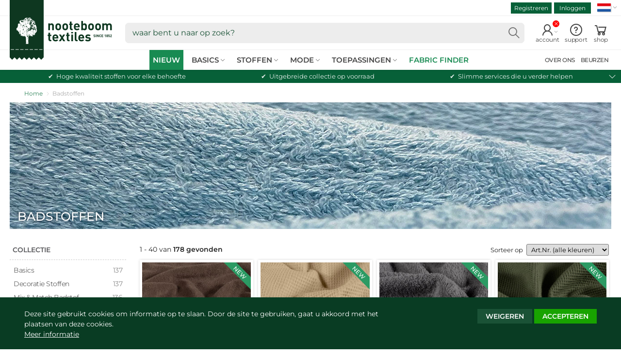

--- FILE ---
content_type: text/html; charset=utf-8
request_url: https://www.nooteboomtextiles.com/nl/collections/fabric-towelling
body_size: 36090
content:
<!doctype html>
<!--[if IE 9]> <html class="ie9 no-js supports-no-cookies" lang="nl"> <![endif]-->
<!--[if (gt IE 9)|!(IE)]><!-->
<html class="no-js no-touch supports-no-cookies" lang="nl">
<!--<![endif]-->
<head>
    <meta charset="utf-8">
    <meta http-equiv="X-UA-Compatible" content="IE=edge">
    <meta name="viewport" content="width=device-width,initial-scale=1">
    <title>Badstoffen Groothandel | Nooteboom Textiles</title>
    <meta name="description" content="Badstoffen met zachte lussen en hoge absorptie. Ideaal voor badjassen, handdoeken en babyartikelen. Bekijk onze collectie online.">
    <link href="//www.nooteboomtextiles.com/cdn/shop/t/445/assets/nooteboom-style.css?v=153742987292856145911768483721" rel="stylesheet">


  	
  	<script src="//www.nooteboomtextiles.com/cdn/shop/t/445/assets/code-theme_top.js?v=168797065156971209491764661357"></script>
<script>
  var main_globlang = 'nl';
  var main_globlang_pref = '/nl';var main_glob_date = '20260118';var cust_glob_cmpg = '';var cust_globsample_total = '0';
  var cust_globsample_free = '0';
  var cust_globsample_price = '0';
  var cust_globspec_col = '';
  var cust_globagent_code = '';
  var cust_glob_did = '';
  var cust_glob_sid = '';
  var cust_glob_wsh = '';
  var cust_glob_eml = '';
  // Theme translations
  window.theme = {
    strings: {
      addToCart: "In winkelwagen",
      soldOut: "Pre-order",
      unavailable: "niet beschikbaar"
    },
    moneyFormat: "€{{amount_with_comma_separator}}",
    moneyCentsDelimiter: ",",
    moneyThousandsDelimiter: "."
  };
  // Money format
  Shopify.money_format = '€{{amount_with_comma_separator}}';
</script>

    <link rel="apple-touch-icon" sizes="180x180" href="//www.nooteboomtextiles.com/cdn/shop/t/445/assets/apple-touch-icon.png?v=99073454450920364111764661323">
	<link rel="icon" type="image/png" sizes="32x32" href="//www.nooteboomtextiles.com/cdn/shop/t/445/assets/favicon-32x32.png?v=103908761625009712061764661382">
	<link rel="icon" type="image/png" sizes="16x16" href="//www.nooteboomtextiles.com/cdn/shop/t/445/assets/favicon-16x16.png?v=77976858162828954161764661381">
	<link rel="manifest" href="//www.nooteboomtextiles.com/cdn/shop/t/445/assets/site.webmanifest?v=20276324306293296861764661536">
	<link rel="mask-icon" href="//www.nooteboomtextiles.com/cdn/shop/t/445/assets/safari-pinned-tab.svg?v=37643950588428729021764661448" color="#0b5934">
	<link rel="shortcut icon" href="//www.nooteboomtextiles.com/cdn/shop/t/445/assets/favicon.ico?v=56654783540319817221764661383">
	<meta name="msapplication-TileColor" content="#0b5934">
	<meta name="msapplication-config" content="//www.nooteboomtextiles.com/cdn/shop/t/445/assets/browserconfig.xml?v=181615895426574929721764661536">
	<meta name="theme-color" content="#0b5934">
    
  <link rel="canonical" href="https://www.nooteboomtextiles.com/nl/collections/fabric-towelling">
    

  <meta property="og:site_name" content="Nooteboom Textiles">
  <meta property="og:url" content="https://www.nooteboomtextiles.com/nl/collections/fabric-towelling">
  <meta property="og:title" content="Badstoffen Groothandel | Nooteboom Textiles">
  <meta property="og:type" content="website">
  <meta property="og:description" content="Badstoffen met zachte lussen en hoge absorptie. Ideaal voor badjassen, handdoeken en babyartikelen. Bekijk onze collectie online.">
  <meta property="og:image" content="https://www.nooteboomtextiles.com/cdn/shop/collections/Toweling.jpg?v=1634723082">
  <meta property="og:image:secure_url" content="https://www.nooteboomtextiles.com/cdn/shop/collections/Toweling.jpg?v=1634723082">
  <meta property="og:image:width" content="1240">
  <meta property="og:image:height" content="261">
<meta name="twitter:card" content="summary_large_image">
  <meta name="twitter:title" content="Badstoffen Groothandel | Nooteboom Textiles">
  <meta name="twitter:description" content="Badstoffen met zachte lussen en hoge absorptie. Ideaal voor badjassen, handdoeken en babyartikelen. Bekijk onze collectie online.">
    <meta name="google-site-verification" content="1BxafYBHO3cE-U4kGWgcFGqwYjsKyphPmclD-4gv2o0" />
<script>
  var dataLayerData = {
    'customer': {}
  };dataLayerData.customer = {
    'visitorState': 'LoggedOut',
    'visitorAgent': '',
    'visitorCat': '',
    'visitorHash': ''
  };window.dataLayer = window.dataLayer || []; 
  window.dataLayer.push(dataLayerData);
  
  window.dataLayer = window.dataLayer || [];
  function gtag(){
    //console.log(arguments);
    window.dataLayer.push(arguments);
  }
  gtag('consent', 'default', {
    'ad_storage': 'denied',
    'analytics_storage': 'granted',
    'functionality_storage' : 'granted',
    'personalization_storage' : 'denied',
    'security_storage' : 'granted',
    'ad_user_data' : 'denied',
    'ad_personalization' : 'denied'
  });
</script>
<script>(function(w,d,s,l,i){w[l]=w[l]||[];w[l].push({'gtm.start':
new Date().getTime(),event:'gtm.js'});var f=d.getElementsByTagName(s)[0],
j=d.createElement(s),dl=l!='dataLayer'?'&l='+l:'';j.async=true;j.src=
'https://www.googletagmanager.com/gtm.js?id='+i+dl;f.parentNode.insertBefore(j,f);
})(window,document,'script','dataLayer','GTM-WT3TMDF');</script>
    <script>window.performance && window.performance.mark && window.performance.mark('shopify.content_for_header.start');</script><meta id="shopify-digital-wallet" name="shopify-digital-wallet" content="/1600880728/digital_wallets/dialog">
<link rel="alternate" type="application/atom+xml" title="Feed" href="/nl/collections/fabric-towelling.atom" />
<link rel="alternate" hreflang="x-default" href="https://www.nooteboomtextiles.com/collections/fabric-towelling">
<link rel="alternate" hreflang="en-GB" href="https://www.nooteboomtextiles.com/collections/fabric-towelling">
<link rel="alternate" hreflang="nl-NL" href="https://www.nooteboomtextiles.com/nl/collections/fabric-towelling">
<link rel="alternate" hreflang="fr-FR" href="https://www.nooteboomtextiles.com/fr/collections/fabric-towelling">
<link rel="alternate" hreflang="de-DE" href="https://www.nooteboomtextiles.com/de/collections/fabric-towelling">
<link rel="alternate" hreflang="es-ES" href="https://www.nooteboomtextiles.com/es/collections/fabric-towelling">
<link rel="alternate" type="application/json+oembed" href="https://www.nooteboomtextiles.com/nl/collections/fabric-towelling.oembed">
<script async="async" src="/checkouts/internal/preloads.js?locale=nl-NL"></script>
<script id="shopify-features" type="application/json">{"accessToken":"fbc7d4931d0044be56ab6cc88cf1f616","betas":["rich-media-storefront-analytics"],"domain":"www.nooteboomtextiles.com","predictiveSearch":true,"shopId":1600880728,"locale":"nl"}</script>
<script>var Shopify = Shopify || {};
Shopify.shop = "nooteboomtextiles-en.myshopify.com";
Shopify.locale = "nl";
Shopify.currency = {"active":"EUR","rate":"1.0"};
Shopify.country = "NL";
Shopify.theme = {"name":"Nooteboom | Base Theme v3.8.33 (PROD)","id":188062630272,"schema_name":"Nooteboom Textiles","schema_version":"3.8.33","theme_store_id":null,"role":"main"};
Shopify.theme.handle = "null";
Shopify.theme.style = {"id":null,"handle":null};
Shopify.cdnHost = "www.nooteboomtextiles.com/cdn";
Shopify.routes = Shopify.routes || {};
Shopify.routes.root = "/nl/";</script>
<script type="module">!function(o){(o.Shopify=o.Shopify||{}).modules=!0}(window);</script>
<script>!function(o){function n(){var o=[];function n(){o.push(Array.prototype.slice.apply(arguments))}return n.q=o,n}var t=o.Shopify=o.Shopify||{};t.loadFeatures=n(),t.autoloadFeatures=n()}(window);</script>
<script id="shop-js-analytics" type="application/json">{"pageType":"collection"}</script>
<script defer="defer" async type="module" src="//www.nooteboomtextiles.com/cdn/shopifycloud/shop-js/modules/v2/client.init-shop-cart-sync_BHF27ruw.nl.esm.js"></script>
<script defer="defer" async type="module" src="//www.nooteboomtextiles.com/cdn/shopifycloud/shop-js/modules/v2/chunk.common_Dwaf6e9K.esm.js"></script>
<script type="module">
  await import("//www.nooteboomtextiles.com/cdn/shopifycloud/shop-js/modules/v2/client.init-shop-cart-sync_BHF27ruw.nl.esm.js");
await import("//www.nooteboomtextiles.com/cdn/shopifycloud/shop-js/modules/v2/chunk.common_Dwaf6e9K.esm.js");

  window.Shopify.SignInWithShop?.initShopCartSync?.({"fedCMEnabled":true,"windoidEnabled":true});

</script>
<script id="__st">var __st={"a":1600880728,"offset":3600,"reqid":"f753e624-e694-4c92-8329-a69ec8eeee83-1768701196","pageurl":"www.nooteboomtextiles.com\/nl\/collections\/fabric-towelling","u":"dad385b8cd2a","p":"collection","rtyp":"collection","rid":235873075382};</script>
<script>window.ShopifyPaypalV4VisibilityTracking = true;</script>
<script id="captcha-bootstrap">!function(){'use strict';const t='contact',e='account',n='new_comment',o=[[t,t],['blogs',n],['comments',n],[t,'customer']],c=[[e,'customer_login'],[e,'guest_login'],[e,'recover_customer_password'],[e,'create_customer']],r=t=>t.map((([t,e])=>`form[action*='/${t}']:not([data-nocaptcha='true']) input[name='form_type'][value='${e}']`)).join(','),a=t=>()=>t?[...document.querySelectorAll(t)].map((t=>t.form)):[];function s(){const t=[...o],e=r(t);return a(e)}const i='password',u='form_key',d=['recaptcha-v3-token','g-recaptcha-response','h-captcha-response',i],f=()=>{try{return window.sessionStorage}catch{return}},m='__shopify_v',_=t=>t.elements[u];function p(t,e,n=!1){try{const o=window.sessionStorage,c=JSON.parse(o.getItem(e)),{data:r}=function(t){const{data:e,action:n}=t;return t[m]||n?{data:e,action:n}:{data:t,action:n}}(c);for(const[e,n]of Object.entries(r))t.elements[e]&&(t.elements[e].value=n);n&&o.removeItem(e)}catch(o){console.error('form repopulation failed',{error:o})}}const l='form_type',E='cptcha';function T(t){t.dataset[E]=!0}const w=window,h=w.document,L='Shopify',v='ce_forms',y='captcha';let A=!1;((t,e)=>{const n=(g='f06e6c50-85a8-45c8-87d0-21a2b65856fe',I='https://cdn.shopify.com/shopifycloud/storefront-forms-hcaptcha/ce_storefront_forms_captcha_hcaptcha.v1.5.2.iife.js',D={infoText:'Beschermd door hCaptcha',privacyText:'Privacy',termsText:'Voorwaarden'},(t,e,n)=>{const o=w[L][v],c=o.bindForm;if(c)return c(t,g,e,D).then(n);var r;o.q.push([[t,g,e,D],n]),r=I,A||(h.body.append(Object.assign(h.createElement('script'),{id:'captcha-provider',async:!0,src:r})),A=!0)});var g,I,D;w[L]=w[L]||{},w[L][v]=w[L][v]||{},w[L][v].q=[],w[L][y]=w[L][y]||{},w[L][y].protect=function(t,e){n(t,void 0,e),T(t)},Object.freeze(w[L][y]),function(t,e,n,w,h,L){const[v,y,A,g]=function(t,e,n){const i=e?o:[],u=t?c:[],d=[...i,...u],f=r(d),m=r(i),_=r(d.filter((([t,e])=>n.includes(e))));return[a(f),a(m),a(_),s()]}(w,h,L),I=t=>{const e=t.target;return e instanceof HTMLFormElement?e:e&&e.form},D=t=>v().includes(t);t.addEventListener('submit',(t=>{const e=I(t);if(!e)return;const n=D(e)&&!e.dataset.hcaptchaBound&&!e.dataset.recaptchaBound,o=_(e),c=g().includes(e)&&(!o||!o.value);(n||c)&&t.preventDefault(),c&&!n&&(function(t){try{if(!f())return;!function(t){const e=f();if(!e)return;const n=_(t);if(!n)return;const o=n.value;o&&e.removeItem(o)}(t);const e=Array.from(Array(32),(()=>Math.random().toString(36)[2])).join('');!function(t,e){_(t)||t.append(Object.assign(document.createElement('input'),{type:'hidden',name:u})),t.elements[u].value=e}(t,e),function(t,e){const n=f();if(!n)return;const o=[...t.querySelectorAll(`input[type='${i}']`)].map((({name:t})=>t)),c=[...d,...o],r={};for(const[a,s]of new FormData(t).entries())c.includes(a)||(r[a]=s);n.setItem(e,JSON.stringify({[m]:1,action:t.action,data:r}))}(t,e)}catch(e){console.error('failed to persist form',e)}}(e),e.submit())}));const S=(t,e)=>{t&&!t.dataset[E]&&(n(t,e.some((e=>e===t))),T(t))};for(const o of['focusin','change'])t.addEventListener(o,(t=>{const e=I(t);D(e)&&S(e,y())}));const B=e.get('form_key'),M=e.get(l),P=B&&M;t.addEventListener('DOMContentLoaded',(()=>{const t=y();if(P)for(const e of t)e.elements[l].value===M&&p(e,B);[...new Set([...A(),...v().filter((t=>'true'===t.dataset.shopifyCaptcha))])].forEach((e=>S(e,t)))}))}(h,new URLSearchParams(w.location.search),n,t,e,['guest_login'])})(!0,!0)}();</script>
<script integrity="sha256-4kQ18oKyAcykRKYeNunJcIwy7WH5gtpwJnB7kiuLZ1E=" data-source-attribution="shopify.loadfeatures" defer="defer" src="//www.nooteboomtextiles.com/cdn/shopifycloud/storefront/assets/storefront/load_feature-a0a9edcb.js" crossorigin="anonymous"></script>
<script data-source-attribution="shopify.dynamic_checkout.dynamic.init">var Shopify=Shopify||{};Shopify.PaymentButton=Shopify.PaymentButton||{isStorefrontPortableWallets:!0,init:function(){window.Shopify.PaymentButton.init=function(){};var t=document.createElement("script");t.src="https://www.nooteboomtextiles.com/cdn/shopifycloud/portable-wallets/latest/portable-wallets.nl.js",t.type="module",document.head.appendChild(t)}};
</script>
<script data-source-attribution="shopify.dynamic_checkout.buyer_consent">
  function portableWalletsHideBuyerConsent(e){var t=document.getElementById("shopify-buyer-consent"),n=document.getElementById("shopify-subscription-policy-button");t&&n&&(t.classList.add("hidden"),t.setAttribute("aria-hidden","true"),n.removeEventListener("click",e))}function portableWalletsShowBuyerConsent(e){var t=document.getElementById("shopify-buyer-consent"),n=document.getElementById("shopify-subscription-policy-button");t&&n&&(t.classList.remove("hidden"),t.removeAttribute("aria-hidden"),n.addEventListener("click",e))}window.Shopify?.PaymentButton&&(window.Shopify.PaymentButton.hideBuyerConsent=portableWalletsHideBuyerConsent,window.Shopify.PaymentButton.showBuyerConsent=portableWalletsShowBuyerConsent);
</script>
<script data-source-attribution="shopify.dynamic_checkout.cart.bootstrap">document.addEventListener("DOMContentLoaded",(function(){function t(){return document.querySelector("shopify-accelerated-checkout-cart, shopify-accelerated-checkout")}if(t())Shopify.PaymentButton.init();else{new MutationObserver((function(e,n){t()&&(Shopify.PaymentButton.init(),n.disconnect())})).observe(document.body,{childList:!0,subtree:!0})}}));
</script>
<script id="sections-script" data-sections="site-header" defer="defer" src="//www.nooteboomtextiles.com/cdn/shop/t/445/compiled_assets/scripts.js?99730"></script>
<script>window.performance && window.performance.mark && window.performance.mark('shopify.content_for_header.end');</script>
<meta name="p:domain_verify" content="a513c86698b47b0878b6eae5c6e7c5cf"/><!-- BEGIN app block: shopify://apps/t-lab-ai-language-translate/blocks/custom_translations/b5b83690-efd4-434d-8c6a-a5cef4019faf --><!-- BEGIN app snippet: custom_translation_scripts --><script>
(()=>{var o=/\([0-9]+?\)$/,M=/\r?\n|\r|\t|\xa0|\u200B|\u200E|&nbsp;| /g,v=/<\/?[a-z][\s\S]*>/i,t=/^(https?:\/\/|\/\/)[^\s/$.?#].[^\s]*$/i,k=/\{\{\s*([a-zA-Z_]\w*)\s*\}\}/g,p=/\{\{\s*([a-zA-Z_]\w*)\s*\}\}/,r=/^(https:)?\/\/cdn\.shopify\.com\/(.+)\.(png|jpe?g|gif|webp|svgz?|bmp|tiff?|ico|avif)/i,e=/^(https:)?\/\/cdn\.shopify\.com/i,a=/\b(?:https?|ftp)?:?\/\/?[^\s\/]+\/[^\s]+\.(?:png|jpe?g|gif|webp|svgz?|bmp|tiff?|ico|avif)\b/i,I=/url\(['"]?(.*?)['"]?\)/,m="__label:",i=document.createElement("textarea"),u={t:["src","data-src","data-source","data-href","data-zoom","data-master","data-bg","base-src"],i:["srcset","data-srcset"],o:["href","data-href"],u:["href","data-href","data-src","data-zoom"]},g=new Set(["img","picture","button","p","a","input"]),h=16.67,s=function(n){return n.nodeType===Node.ELEMENT_NODE},c=function(n){return n.nodeType===Node.TEXT_NODE};function w(n){return r.test(n.trim())||a.test(n.trim())}function b(n){return(n=>(n=n.trim(),t.test(n)))(n)||e.test(n.trim())}var l=function(n){return!n||0===n.trim().length};function j(n){return i.innerHTML=n,i.value}function T(n){return A(j(n))}function A(n){return n.trim().replace(o,"").replace(M,"").trim()}var _=1e3;function D(n){n=n.trim().replace(M,"").replace(/&amp;/g,"&").replace(/&gt;/g,">").replace(/&lt;/g,"<").trim();return n.length>_?N(n):n}function E(n){return n.trim().toLowerCase().replace(/^https:/i,"")}function N(n){for(var t=5381,r=0;r<n.length;r++)t=(t<<5)+t^n.charCodeAt(r);return(t>>>0).toString(36)}function f(n){for(var t=document.createElement("template"),r=(t.innerHTML=n,["SCRIPT","IFRAME","OBJECT","EMBED","LINK","META"]),e=/^(on\w+|srcdoc|style)$/i,a=document.createTreeWalker(t.content,NodeFilter.SHOW_ELEMENT),i=a.nextNode();i;i=a.nextNode()){var o=i;if(r.includes(o.nodeName))o.remove();else for(var u=o.attributes.length-1;0<=u;--u)e.test(o.attributes[u].name)&&o.removeAttribute(o.attributes[u].name)}return t.innerHTML}function d(n,t,r){void 0===r&&(r=20);for(var e=n,a=0;e&&e.parentElement&&a<r;){for(var i=e.parentElement,o=0,u=t;o<u.length;o++)for(var s=u[o],c=0,l=s.l;c<l.length;c++){var f=l[c];switch(f.type){case"class":for(var d=0,v=i.classList;d<v.length;d++){var p=v[d];if(f.value.test(p))return s.label}break;case"id":if(i.id&&f.value.test(i.id))return s.label;break;case"attribute":if(i.hasAttribute(f.name)){if(!f.value)return s.label;var m=i.getAttribute(f.name);if(m&&f.value.test(m))return s.label}}}e=i,a++}return"unknown"}function y(n,t){var r,e,a;"function"==typeof window.fetch&&"AbortController"in window?(r=new AbortController,e=setTimeout(function(){return r.abort()},3e3),fetch(n,{credentials:"same-origin",signal:r.signal}).then(function(n){return clearTimeout(e),n.ok?n.json():Promise.reject(n)}).then(t).catch(console.error)):((a=new XMLHttpRequest).onreadystatechange=function(){4===a.readyState&&200===a.status&&t(JSON.parse(a.responseText))},a.open("GET",n,!0),a.timeout=3e3,a.send())}function O(){var l=/([^\s]+)\.(png|jpe?g|gif|webp|svgz?|bmp|tiff?|ico|avif)$/i,f=/_(\{width\}x*|\{width\}x\{height\}|\d{3,4}x\d{3,4}|\d{3,4}x|x\d{3,4}|pinco|icon|thumb|small|compact|medium|large|grande|original|master)(_crop_\w+)*(@[2-3]x)*(.progressive)*$/i,d=/^(https?|ftp|file):\/\//i;function r(n){var t,r="".concat(n.path).concat(n.v).concat(null!=(r=n.size)?r:"",".").concat(n.p);return n.m&&(r="".concat(n.path).concat(n.m,"/").concat(n.v).concat(null!=(t=n.size)?t:"",".").concat(n.p)),n.host&&(r="".concat(null!=(t=n.protocol)?t:"","//").concat(n.host).concat(r)),n.g&&(r+=n.g),r}return{h:function(n){var t=!0,r=(d.test(n)||n.startsWith("//")||(t=!1,n="https://example.com"+n),t);n.startsWith("//")&&(r=!1,n="https:"+n);try{new URL(n)}catch(n){return null}var e,a,i,o,u,s,n=new URL(n),c=n.pathname.split("/").filter(function(n){return n});return c.length<1||(a=c.pop(),e=null!=(e=c.pop())?e:null,null===(a=a.match(l)))?null:(s=a[1],a=a[2],i=s.match(f),o=s,(u=null)!==i&&(o=s.substring(0,i.index),u=i[0]),s=0<c.length?"/"+c.join("/")+"/":"/",{protocol:r?n.protocol:null,host:t?n.host:null,path:s,g:n.search,m:e,v:o,size:u,p:a,version:n.searchParams.get("v"),width:n.searchParams.get("width")})},T:r,S:function(n){return(n.m?"/".concat(n.m,"/"):"/").concat(n.v,".").concat(n.p)},M:function(n){return(n.m?"/".concat(n.m,"/"):"/").concat(n.v,".").concat(n.p,"?v=").concat(n.version||"0")},k:function(n,t){return r({protocol:t.protocol,host:t.host,path:t.path,g:t.g,m:t.m,v:t.v,size:n.size,p:t.p,version:t.version,width:t.width})}}}var x,S,C={},H={};function q(p,n){var m=new Map,g=new Map,i=new Map,r=new Map,e=new Map,a=new Map,o=new Map,u=function(n){return n.toLowerCase().replace(/[\s\W_]+/g,"")},s=new Set(n.A.map(u)),c=0,l=!1,f=!1,d=O();function v(n,t,r){s.has(u(n))||n&&t&&(r.set(n,t),l=!0)}function t(n,t){if(n&&n.trim()&&0!==m.size){var r=A(n),e=H[r];if(e&&(p.log("dictionary",'Overlapping text: "'.concat(n,'" related to html: "').concat(e,'"')),t)&&(n=>{if(n)for(var t=h(n.outerHTML),r=t._,e=(t.I||(r=0),n.parentElement),a=0;e&&a<5;){var i=h(e.outerHTML),o=i.I,i=i._;if(o){if(p.log("dictionary","Ancestor depth ".concat(a,": overlap score=").concat(i.toFixed(3),", base=").concat(r.toFixed(3))),r<i)return 1;if(i<r&&0<r)return}e=e.parentElement,a++}})(t))p.log("dictionary",'Skipping text translation for "'.concat(n,'" because an ancestor HTML translation exists'));else{e=m.get(r);if(e)return e;var a=n;if(a&&a.trim()&&0!==g.size){for(var i,o,u,s=g.entries(),c=s.next();!c.done;){var l=c.value[0],f=c.value[1],d=a.trim().match(l);if(d&&1<d.length){i=l,o=f,u=d;break}c=s.next()}if(i&&o&&u){var v=u.slice(1),t=o.match(k);if(t&&t.length===v.length)return t.reduce(function(n,t,r){return n.replace(t,v[r])},o)}}}}return null}function h(n){var r,e,a;return!n||!n.trim()||0===i.size?{I:null,_:0}:(r=D(n),a=0,(e=null)!=(n=i.get(r))?{I:n,_:1}:(i.forEach(function(n,t){-1!==t.indexOf(r)&&(t=r.length/t.length,a<t)&&(a=t,e=n)}),{I:e,_:a}))}function w(n){return n&&n.trim()&&0!==i.size&&(n=D(n),null!=(n=i.get(n)))?n:null}function b(n){if(n&&n.trim()&&0!==r.size){var t=E(n),t=r.get(t);if(t)return t;t=d.h(n);if(t){n=d.M(t).toLowerCase(),n=r.get(n);if(n)return n;n=d.S(t).toLowerCase(),t=r.get(n);if(t)return t}}return null}function T(n){return!n||!n.trim()||0===e.size||void 0===(n=e.get(A(n)))?null:n}function y(n){return!n||!n.trim()||0===a.size||void 0===(n=a.get(E(n)))?null:n}function x(n){var t;return!n||!n.trim()||0===o.size?null:null!=(t=o.get(A(n)))?t:(t=D(n),void 0!==(n=o.get(t))?n:null)}function S(){var n={j:m,D:g,N:i,O:r,C:e,H:a,q:o,L:l,R:c,F:C};return JSON.stringify(n,function(n,t){return t instanceof Map?Object.fromEntries(t.entries()):t})}return{J:function(n,t){v(n,t,m)},U:function(n,t){n&&t&&(n=new RegExp("^".concat(n,"$"),"s"),g.set(n,t),l=!0)},$:function(n,t){var r;n!==t&&(v((r=j(r=n).trim().replace(M,"").trim()).length>_?N(r):r,t,i),c=Math.max(c,n.length))},P:function(n,t){v(n,t,r),(n=d.h(n))&&(v(d.M(n).toLowerCase(),t,r),v(d.S(n).toLowerCase(),t,r))},G:function(n,t){v(n.replace("[img-alt]","").replace(M,"").trim(),t,e)},B:function(n,t){v(n,t,a)},W:function(n,t){f=!0,v(n,t,o)},V:function(){return p.log("dictionary","Translation dictionaries: ",S),i.forEach(function(n,r){m.forEach(function(n,t){r!==t&&-1!==r.indexOf(t)&&(C[t]=A(n),H[t]=r)})}),p.log("dictionary","appliedTextTranslations: ",JSON.stringify(C)),p.log("dictionary","overlappingTexts: ",JSON.stringify(H)),{L:l,Z:f,K:t,X:w,Y:b,nn:T,tn:y,rn:x}}}}function z(n,t,r){function f(n,t){t=n.split(t);return 2===t.length?t[1].trim()?t:[t[0]]:[n]}var d=q(r,t);return n.forEach(function(n){if(n){var c,l=n.name,n=n.value;if(l&&n){if("string"==typeof n)try{c=JSON.parse(n)}catch(n){return void r.log("dictionary","Invalid metafield JSON for "+l,function(){return String(n)})}else c=n;c&&Object.keys(c).forEach(function(e){if(e){var n,t,r,a=c[e];if(a)if(e!==a)if(l.includes("judge"))r=T(e),d.W(r,a);else if(e.startsWith("[img-alt]"))d.G(e,a);else if(e.startsWith("[img-src]"))n=E(e.replace("[img-src]","")),d.P(n,a);else if(v.test(e))d.$(e,a);else if(w(e))n=E(e),d.P(n,a);else if(b(e))r=E(e),d.B(r,a);else if("/"===(n=(n=e).trim())[0]&&"/"!==n[1]&&(r=E(e),d.B(r,a),r=T(e),d.J(r,a)),p.test(e))(s=(r=e).match(k))&&0<s.length&&(t=r.replace(/[-\/\\^$*+?.()|[\]]/g,"\\$&"),s.forEach(function(n){t=t.replace(n,"(.*)")}),d.U(t,a));else if(e.startsWith(m))r=a.replace(m,""),s=e.replace(m,""),d.J(T(s),r);else{if("product_tags"===l)for(var i=0,o=["_",":"];i<o.length;i++){var u=(n=>{if(e.includes(n)){var t=f(e,n),r=f(a,n);if(t.length===r.length)return t.forEach(function(n,t){n!==r[t]&&(d.J(T(n),r[t]),d.J(T("".concat(n,":")),"".concat(r[t],":")))}),{value:void 0}}})(o[i]);if("object"==typeof u)return u.value}var s=T(e);s!==a&&d.J(s,a)}}})}}}),d.V()}function L(y,x){var e=[{label:"judge-me",l:[{type:"class",value:/jdgm/i},{type:"id",value:/judge-me/i},{type:"attribute",name:"data-widget-name",value:/review_widget/i}]}],a=O();function S(r,n,e){n.forEach(function(n){var t=r.getAttribute(n);t&&(t=n.includes("href")?e.tn(t):e.K(t))&&r.setAttribute(n,t)})}function M(n,t,r){var e,a=n.getAttribute(t);a&&((e=i(a=E(a.split("&")[0]),r))?n.setAttribute(t,e):(e=r.tn(a))&&n.setAttribute(t,e))}function k(n,t,r){var e=n.getAttribute(t);e&&(e=((n,t)=>{var r=(n=n.split(",").filter(function(n){return null!=n&&""!==n.trim()}).map(function(n){var n=n.trim().split(/\s+/),t=n[0].split("?"),r=t[0],t=t[1],t=t?t.split("&"):[],e=((n,t)=>{for(var r=0;r<n.length;r++)if(t(n[r]))return n[r];return null})(t,function(n){return n.startsWith("v=")}),t=t.filter(function(n){return!n.startsWith("v=")}),n=n[1];return{url:r,version:e,en:t.join("&"),size:n}}))[0].url;if(r=i(r=n[0].version?"".concat(r,"?").concat(n[0].version):r,t)){var e=a.h(r);if(e)return n.map(function(n){var t=n.url,r=a.h(t);return r&&(t=a.k(r,e)),n.en&&(r=t.includes("?")?"&":"?",t="".concat(t).concat(r).concat(n.en)),t=n.size?"".concat(t," ").concat(n.size):t}).join(",")}})(e,r))&&n.setAttribute(t,e)}function i(n,t){var r=a.h(n);return null===r?null:(n=t.Y(n))?null===(n=a.h(n))?null:a.k(r,n):(n=a.S(r),null===(t=t.Y(n))||null===(n=a.h(t))?null:a.k(r,n))}function A(n,t,r){var e,a,i,o;r.an&&(e=n,a=r.on,u.o.forEach(function(n){var t=e.getAttribute(n);if(!t)return!1;!t.startsWith("/")||t.startsWith("//")||t.startsWith(a)||(t="".concat(a).concat(t),e.setAttribute(n,t))})),i=n,r=u.u.slice(),o=t,r.forEach(function(n){var t,r=i.getAttribute(n);r&&(w(r)?(t=o.Y(r))&&i.setAttribute(n,t):(t=o.tn(r))&&i.setAttribute(n,t))})}function _(t,r){var n,e,a,i,o;u.t.forEach(function(n){return M(t,n,r)}),u.i.forEach(function(n){return k(t,n,r)}),e="alt",a=r,(o=(n=t).getAttribute(e))&&((i=a.nn(o))?n.setAttribute(e,i):(i=a.K(o))&&n.setAttribute(e,i))}return{un:function(n){return!(!n||!s(n)||x.sn.includes((n=n).tagName.toLowerCase())||n.classList.contains("tl-switcher-container")||(n=n.parentNode)&&["SCRIPT","STYLE"].includes(n.nodeName.toUpperCase()))},cn:function(n){if(c(n)&&null!=(t=n.textContent)&&t.trim()){if(y.Z)if("judge-me"===d(n,e,5)){var t=y.rn(n.textContent);if(t)return void(n.textContent=j(t))}var r,t=y.K(n.textContent,n.parentElement||void 0);t&&(r=n.textContent.trim().replace(o,"").trim(),n.textContent=j(n.textContent.replace(r,t)))}},ln:function(n){if(!!l(n.textContent)||!n.innerHTML)return!1;if(y.Z&&"judge-me"===d(n,e,5)){var t=y.rn(n.innerHTML);if(t)return n.innerHTML=f(t),!0}t=y.X(n.innerHTML);return!!t&&(n.innerHTML=f(t),!0)},fn:function(n){var t,r,e,a,i,o,u,s,c,l;switch(S(n,["data-label","title"],y),n.tagName.toLowerCase()){case"span":S(n,["data-tooltip"],y);break;case"a":A(n,y,x);break;case"input":c=u=y,(l=(s=o=n).getAttribute("type"))&&("submit"===l||"button"===l)&&(l=s.getAttribute("value"),c=c.K(l))&&s.setAttribute("value",c),S(o,["placeholder"],u);break;case"textarea":S(n,["placeholder"],y);break;case"img":_(n,y);break;case"picture":for(var f=y,d=n.childNodes,v=0;v<d.length;v++){var p=d[v];if(p.tagName)switch(p.tagName.toLowerCase()){case"source":k(p,"data-srcset",f),k(p,"srcset",f);break;case"img":_(p,f)}}break;case"div":s=l=y,(u=o=c=n)&&(o=o.style.backgroundImage||o.getAttribute("data-bg")||"")&&"none"!==o&&(o=o.match(I))&&o[1]&&(o=o[1],s=s.Y(o))&&(u.style.backgroundImage='url("'.concat(s,'")')),a=c,i=l,["src","data-src","data-bg"].forEach(function(n){return M(a,n,i)}),["data-bgset"].forEach(function(n){return k(a,n,i)}),["data-href"].forEach(function(n){return S(a,[n],i)});break;case"button":r=y,(e=(t=n).getAttribute("value"))&&(r=r.K(e))&&t.setAttribute("value",r);break;case"iframe":e=y,(r=(t=n).getAttribute("src"))&&(e=e.tn(r))&&t.setAttribute("src",e);break;case"video":for(var m=n,g=y,h=["src"],w=0;w<h.length;w++){var b=h[w],T=m.getAttribute(b);T&&(T=g.tn(T))&&m.setAttribute(b,T)}}},getImageTranslation:function(n){return i(n,y)}}}function R(s,c,l){r=c.dn,e=new WeakMap;var r,e,a={add:function(n){var t=Date.now()+r;e.set(n,t)},has:function(n){var t=null!=(t=e.get(n))?t:0;return!(Date.now()>=t&&(e.delete(n),1))}},i=[],o=[],f=[],d=[],u=2*h,v=3*h;function p(n){var t,r,e;n&&(n.nodeType===Node.TEXT_NODE&&s.un(n.parentElement)?s.cn(n):s.un(n)&&(n=n,s.fn(n),t=g.has(n.tagName.toLowerCase())||(t=(t=n).getBoundingClientRect(),r=window.innerHeight||document.documentElement.clientHeight,e=window.innerWidth||document.documentElement.clientWidth,r=t.top<=r&&0<=t.top+t.height,e=t.left<=e&&0<=t.left+t.width,r&&e),a.has(n)||(t?i:o).push(n)))}function m(n){if(l.log("messageHandler","Processing element:",n),s.un(n)){var t=s.ln(n);if(a.add(n),!t){var r=n.childNodes;l.log("messageHandler","Child nodes:",r);for(var e=0;e<r.length;e++)p(r[e])}}}requestAnimationFrame(function n(){for(var t=performance.now();0<i.length;){var r=i.shift();if(r&&!a.has(r)&&m(r),performance.now()-t>=v)break}requestAnimationFrame(n)}),requestAnimationFrame(function n(){for(var t=performance.now();0<o.length;){var r=o.shift();if(r&&!a.has(r)&&m(r),performance.now()-t>=u)break}requestAnimationFrame(n)}),c.vn&&requestAnimationFrame(function n(){for(var t=performance.now();0<f.length;){var r=f.shift();if(r&&s.fn(r),performance.now()-t>=u)break}requestAnimationFrame(n)}),c.pn&&requestAnimationFrame(function n(){for(var t=performance.now();0<d.length;){var r=d.shift();if(r&&s.cn(r),performance.now()-t>=u)break}requestAnimationFrame(n)});var n={subtree:!0,childList:!0,attributes:c.vn,characterData:c.pn};new MutationObserver(function(n){l.log("observer","Observer:",n);for(var t=0;t<n.length;t++){var r=n[t];switch(r.type){case"childList":for(var e=r.addedNodes,a=0;a<e.length;a++)p(e[a]);var i=r.target.childNodes;if(i.length<=10)for(var o=0;o<i.length;o++)p(i[o]);break;case"attributes":var u=r.target;s.un(u)&&u&&f.push(u);break;case"characterData":c.pn&&(u=r.target)&&u.nodeType===Node.TEXT_NODE&&d.push(u)}}}).observe(document.documentElement,n)}void 0===window.TranslationLab&&(window.TranslationLab={}),window.TranslationLab.CustomTranslations=(x=(()=>{var a;try{a=window.localStorage.getItem("tlab_debug_mode")||null}catch(n){a=null}return{log:function(n,t){for(var r=[],e=2;e<arguments.length;e++)r[e-2]=arguments[e];!a||"observer"===n&&"all"===a||("all"===a||a===n||"custom"===n&&"custom"===a)&&(n=r.map(function(n){if("function"==typeof n)try{return n()}catch(n){return"Error generating parameter: ".concat(n.message)}return n}),console.log.apply(console,[t].concat(n)))}}})(),S=null,{init:function(n,t){n&&!n.isPrimaryLocale&&n.translationsMetadata&&n.translationsMetadata.length&&(0<(t=((n,t,r,e)=>{function a(n,t){for(var r=[],e=2;e<arguments.length;e++)r[e-2]=arguments[e];for(var a=0,i=r;a<i.length;a++){var o=i[a];if(o&&void 0!==o[n])return o[n]}return t}var i=window.localStorage.getItem("tlab_feature_options"),o=null;if(i)try{o=JSON.parse(i)}catch(n){e.log("dictionary","Invalid tlab_feature_options JSON",String(n))}var r=a("useMessageHandler",!0,o,i=r),u=a("messageHandlerCooldown",2e3,o,i),s=a("localizeUrls",!1,o,i),c=a("processShadowRoot",!1,o,i),l=a("attributesMutations",!1,o,i),f=a("processCharacterData",!1,o,i),d=a("excludedTemplates",[],o,i),o=a("phraseIgnoreList",[],o,i);return e.log("dictionary","useMessageHandler:",r),e.log("dictionary","messageHandlerCooldown:",u),e.log("dictionary","localizeUrls:",s),e.log("dictionary","processShadowRoot:",c),e.log("dictionary","attributesMutations:",l),e.log("dictionary","processCharacterData:",f),e.log("dictionary","excludedTemplates:",d),e.log("dictionary","phraseIgnoreList:",o),{sn:["html","head","meta","script","noscript","style","link","canvas","svg","g","path","ellipse","br","hr"],locale:n,on:t,gn:r,dn:u,an:s,hn:c,vn:l,pn:f,mn:d,A:o}})(n.locale,n.on,t,x)).mn.length&&t.mn.includes(n.template)||(n=z(n.translationsMetadata,t,x),S=L(n,t),n.L&&(t.gn&&R(S,t,x),window.addEventListener("DOMContentLoaded",function(){function e(n){n=/\/products\/(.+?)(\?.+)?$/.exec(n);return n?n[1]:null}var n,t,r,a;(a=document.querySelector(".cbb-frequently-bought-selector-label-name"))&&"true"!==a.getAttribute("translated")&&(n=e(window.location.pathname))&&(t="https://".concat(window.location.host,"/products/").concat(n,".json"),r="https://".concat(window.location.host).concat(window.Shopify.routes.root,"products/").concat(n,".json"),y(t,function(n){a.childNodes.forEach(function(t){t.textContent===n.product.title&&y(r,function(n){t.textContent!==n.product.title&&(t.textContent=n.product.title,a.setAttribute("translated","true"))})})}),document.querySelectorAll('[class*="cbb-frequently-bought-selector-link"]').forEach(function(t){var n,r;"true"!==t.getAttribute("translated")&&(n=t.getAttribute("href"))&&(r=e(n))&&y("https://".concat(window.location.host).concat(window.Shopify.routes.root,"products/").concat(r,".json"),function(n){t.textContent!==n.product.title&&(t.textContent=n.product.title,t.setAttribute("translated","true"))})}))}))))},getImageTranslation:function(n){return x.log("dictionary","translationManager: ",S),S?S.getImageTranslation(n):null}})})();
</script><!-- END app snippet -->

<script>
  (function() {
    var ctx = {
      locale: 'nl',
      isPrimaryLocale: false,
      rootUrl: '/nl',
      translationsMetadata: [{}],
      template: "collection",
    };
    var settings = null;
    TranslationLab.CustomTranslations.init(ctx, settings);
  })()
</script>


<!-- END app block --><script src="https://cdn.shopify.com/extensions/019aed8e-aef4-74e3-a300-ac1b484b7f99/asktimmy-ai-102/assets/ai-chat.js" type="text/javascript" defer="defer"></script>
<link href="https://monorail-edge.shopifysvc.com" rel="dns-prefetch">
<script>(function(){if ("sendBeacon" in navigator && "performance" in window) {try {var session_token_from_headers = performance.getEntriesByType('navigation')[0].serverTiming.find(x => x.name == '_s').description;} catch {var session_token_from_headers = undefined;}var session_cookie_matches = document.cookie.match(/_shopify_s=([^;]*)/);var session_token_from_cookie = session_cookie_matches && session_cookie_matches.length === 2 ? session_cookie_matches[1] : "";var session_token = session_token_from_headers || session_token_from_cookie || "";function handle_abandonment_event(e) {var entries = performance.getEntries().filter(function(entry) {return /monorail-edge.shopifysvc.com/.test(entry.name);});if (!window.abandonment_tracked && entries.length === 0) {window.abandonment_tracked = true;var currentMs = Date.now();var navigation_start = performance.timing.navigationStart;var payload = {shop_id: 1600880728,url: window.location.href,navigation_start,duration: currentMs - navigation_start,session_token,page_type: "collection"};window.navigator.sendBeacon("https://monorail-edge.shopifysvc.com/v1/produce", JSON.stringify({schema_id: "online_store_buyer_site_abandonment/1.1",payload: payload,metadata: {event_created_at_ms: currentMs,event_sent_at_ms: currentMs}}));}}window.addEventListener('pagehide', handle_abandonment_event);}}());</script>
<script id="web-pixels-manager-setup">(function e(e,d,r,n,o){if(void 0===o&&(o={}),!Boolean(null===(a=null===(i=window.Shopify)||void 0===i?void 0:i.analytics)||void 0===a?void 0:a.replayQueue)){var i,a;window.Shopify=window.Shopify||{};var t=window.Shopify;t.analytics=t.analytics||{};var s=t.analytics;s.replayQueue=[],s.publish=function(e,d,r){return s.replayQueue.push([e,d,r]),!0};try{self.performance.mark("wpm:start")}catch(e){}var l=function(){var e={modern:/Edge?\/(1{2}[4-9]|1[2-9]\d|[2-9]\d{2}|\d{4,})\.\d+(\.\d+|)|Firefox\/(1{2}[4-9]|1[2-9]\d|[2-9]\d{2}|\d{4,})\.\d+(\.\d+|)|Chrom(ium|e)\/(9{2}|\d{3,})\.\d+(\.\d+|)|(Maci|X1{2}).+ Version\/(15\.\d+|(1[6-9]|[2-9]\d|\d{3,})\.\d+)([,.]\d+|)( \(\w+\)|)( Mobile\/\w+|) Safari\/|Chrome.+OPR\/(9{2}|\d{3,})\.\d+\.\d+|(CPU[ +]OS|iPhone[ +]OS|CPU[ +]iPhone|CPU IPhone OS|CPU iPad OS)[ +]+(15[._]\d+|(1[6-9]|[2-9]\d|\d{3,})[._]\d+)([._]\d+|)|Android:?[ /-](13[3-9]|1[4-9]\d|[2-9]\d{2}|\d{4,})(\.\d+|)(\.\d+|)|Android.+Firefox\/(13[5-9]|1[4-9]\d|[2-9]\d{2}|\d{4,})\.\d+(\.\d+|)|Android.+Chrom(ium|e)\/(13[3-9]|1[4-9]\d|[2-9]\d{2}|\d{4,})\.\d+(\.\d+|)|SamsungBrowser\/([2-9]\d|\d{3,})\.\d+/,legacy:/Edge?\/(1[6-9]|[2-9]\d|\d{3,})\.\d+(\.\d+|)|Firefox\/(5[4-9]|[6-9]\d|\d{3,})\.\d+(\.\d+|)|Chrom(ium|e)\/(5[1-9]|[6-9]\d|\d{3,})\.\d+(\.\d+|)([\d.]+$|.*Safari\/(?![\d.]+ Edge\/[\d.]+$))|(Maci|X1{2}).+ Version\/(10\.\d+|(1[1-9]|[2-9]\d|\d{3,})\.\d+)([,.]\d+|)( \(\w+\)|)( Mobile\/\w+|) Safari\/|Chrome.+OPR\/(3[89]|[4-9]\d|\d{3,})\.\d+\.\d+|(CPU[ +]OS|iPhone[ +]OS|CPU[ +]iPhone|CPU IPhone OS|CPU iPad OS)[ +]+(10[._]\d+|(1[1-9]|[2-9]\d|\d{3,})[._]\d+)([._]\d+|)|Android:?[ /-](13[3-9]|1[4-9]\d|[2-9]\d{2}|\d{4,})(\.\d+|)(\.\d+|)|Mobile Safari.+OPR\/([89]\d|\d{3,})\.\d+\.\d+|Android.+Firefox\/(13[5-9]|1[4-9]\d|[2-9]\d{2}|\d{4,})\.\d+(\.\d+|)|Android.+Chrom(ium|e)\/(13[3-9]|1[4-9]\d|[2-9]\d{2}|\d{4,})\.\d+(\.\d+|)|Android.+(UC? ?Browser|UCWEB|U3)[ /]?(15\.([5-9]|\d{2,})|(1[6-9]|[2-9]\d|\d{3,})\.\d+)\.\d+|SamsungBrowser\/(5\.\d+|([6-9]|\d{2,})\.\d+)|Android.+MQ{2}Browser\/(14(\.(9|\d{2,})|)|(1[5-9]|[2-9]\d|\d{3,})(\.\d+|))(\.\d+|)|K[Aa][Ii]OS\/(3\.\d+|([4-9]|\d{2,})\.\d+)(\.\d+|)/},d=e.modern,r=e.legacy,n=navigator.userAgent;return n.match(d)?"modern":n.match(r)?"legacy":"unknown"}(),u="modern"===l?"modern":"legacy",c=(null!=n?n:{modern:"",legacy:""})[u],f=function(e){return[e.baseUrl,"/wpm","/b",e.hashVersion,"modern"===e.buildTarget?"m":"l",".js"].join("")}({baseUrl:d,hashVersion:r,buildTarget:u}),m=function(e){var d=e.version,r=e.bundleTarget,n=e.surface,o=e.pageUrl,i=e.monorailEndpoint;return{emit:function(e){var a=e.status,t=e.errorMsg,s=(new Date).getTime(),l=JSON.stringify({metadata:{event_sent_at_ms:s},events:[{schema_id:"web_pixels_manager_load/3.1",payload:{version:d,bundle_target:r,page_url:o,status:a,surface:n,error_msg:t},metadata:{event_created_at_ms:s}}]});if(!i)return console&&console.warn&&console.warn("[Web Pixels Manager] No Monorail endpoint provided, skipping logging."),!1;try{return self.navigator.sendBeacon.bind(self.navigator)(i,l)}catch(e){}var u=new XMLHttpRequest;try{return u.open("POST",i,!0),u.setRequestHeader("Content-Type","text/plain"),u.send(l),!0}catch(e){return console&&console.warn&&console.warn("[Web Pixels Manager] Got an unhandled error while logging to Monorail."),!1}}}}({version:r,bundleTarget:l,surface:e.surface,pageUrl:self.location.href,monorailEndpoint:e.monorailEndpoint});try{o.browserTarget=l,function(e){var d=e.src,r=e.async,n=void 0===r||r,o=e.onload,i=e.onerror,a=e.sri,t=e.scriptDataAttributes,s=void 0===t?{}:t,l=document.createElement("script"),u=document.querySelector("head"),c=document.querySelector("body");if(l.async=n,l.src=d,a&&(l.integrity=a,l.crossOrigin="anonymous"),s)for(var f in s)if(Object.prototype.hasOwnProperty.call(s,f))try{l.dataset[f]=s[f]}catch(e){}if(o&&l.addEventListener("load",o),i&&l.addEventListener("error",i),u)u.appendChild(l);else{if(!c)throw new Error("Did not find a head or body element to append the script");c.appendChild(l)}}({src:f,async:!0,onload:function(){if(!function(){var e,d;return Boolean(null===(d=null===(e=window.Shopify)||void 0===e?void 0:e.analytics)||void 0===d?void 0:d.initialized)}()){var d=window.webPixelsManager.init(e)||void 0;if(d){var r=window.Shopify.analytics;r.replayQueue.forEach((function(e){var r=e[0],n=e[1],o=e[2];d.publishCustomEvent(r,n,o)})),r.replayQueue=[],r.publish=d.publishCustomEvent,r.visitor=d.visitor,r.initialized=!0}}},onerror:function(){return m.emit({status:"failed",errorMsg:"".concat(f," has failed to load")})},sri:function(e){var d=/^sha384-[A-Za-z0-9+/=]+$/;return"string"==typeof e&&d.test(e)}(c)?c:"",scriptDataAttributes:o}),m.emit({status:"loading"})}catch(e){m.emit({status:"failed",errorMsg:(null==e?void 0:e.message)||"Unknown error"})}}})({shopId: 1600880728,storefrontBaseUrl: "https://www.nooteboomtextiles.com",extensionsBaseUrl: "https://extensions.shopifycdn.com/cdn/shopifycloud/web-pixels-manager",monorailEndpoint: "https://monorail-edge.shopifysvc.com/unstable/produce_batch",surface: "storefront-renderer",enabledBetaFlags: ["2dca8a86"],webPixelsConfigList: [{"id":"2643296640","configuration":"{\"accountID\":\"asktimmy-metrics-track\"}","eventPayloadVersion":"v1","runtimeContext":"STRICT","scriptVersion":"c1f1bc43cacc075614ba9e4275fc1167","type":"APP","apiClientId":78476869633,"privacyPurposes":["ANALYTICS","MARKETING","SALE_OF_DATA"],"dataSharingAdjustments":{"protectedCustomerApprovalScopes":["read_customer_email","read_customer_name","read_customer_personal_data"]}},{"id":"shopify-app-pixel","configuration":"{}","eventPayloadVersion":"v1","runtimeContext":"STRICT","scriptVersion":"0450","apiClientId":"shopify-pixel","type":"APP","privacyPurposes":["ANALYTICS","MARKETING"]},{"id":"shopify-custom-pixel","eventPayloadVersion":"v1","runtimeContext":"LAX","scriptVersion":"0450","apiClientId":"shopify-pixel","type":"CUSTOM","privacyPurposes":["ANALYTICS","MARKETING"]}],isMerchantRequest: false,initData: {"shop":{"name":"Nooteboom Textiles","paymentSettings":{"currencyCode":"EUR"},"myshopifyDomain":"nooteboomtextiles-en.myshopify.com","countryCode":"NL","storefrontUrl":"https:\/\/www.nooteboomtextiles.com\/nl"},"customer":null,"cart":null,"checkout":null,"productVariants":[],"purchasingCompany":null},},"https://www.nooteboomtextiles.com/cdn","fcfee988w5aeb613cpc8e4bc33m6693e112",{"modern":"","legacy":""},{"shopId":"1600880728","storefrontBaseUrl":"https:\/\/www.nooteboomtextiles.com","extensionBaseUrl":"https:\/\/extensions.shopifycdn.com\/cdn\/shopifycloud\/web-pixels-manager","surface":"storefront-renderer","enabledBetaFlags":"[\"2dca8a86\"]","isMerchantRequest":"false","hashVersion":"fcfee988w5aeb613cpc8e4bc33m6693e112","publish":"custom","events":"[[\"page_viewed\",{}],[\"collection_viewed\",{\"collection\":{\"id\":\"235873075382\",\"title\":\"Badstoffen\",\"productVariants\":[{\"price\":{\"amount\":999.0,\"currencyCode\":\"EUR\"},\"product\":{\"title\":\"02903\/052\",\"vendor\":\"Nooteboom\",\"id\":\"7215779184822\",\"untranslatedTitle\":\"02903\/052\",\"url\":\"\/nl\/products\/02903-052\",\"type\":\"Fabric\"},\"id\":\"41056886620342\",\"image\":{\"src\":\"\/\/www.nooteboomtextiles.com\/cdn\/shop\/files\/74dc265648eb0dcefa91e018eb1c7860.jpg?v=1750257802\"},\"sku\":\"02903\/052\",\"title\":\"Rolls\",\"untranslatedTitle\":\"Rolls\"},{\"price\":{\"amount\":999.0,\"currencyCode\":\"EUR\"},\"product\":{\"title\":\"02900\/050\",\"vendor\":\"Nooteboom\",\"id\":\"2043445379160\",\"untranslatedTitle\":\"02900\/050\",\"url\":\"\/nl\/products\/02900-050\",\"type\":\"Fabric\"},\"id\":\"32253361455192\",\"image\":{\"src\":\"\/\/www.nooteboomtextiles.com\/cdn\/shop\/files\/b0d6119fe42df87f836b96002d1adc42.jpg?v=1754661506\"},\"sku\":\"02900\/050\",\"title\":\"Rolls\",\"untranslatedTitle\":\"Rolls\"},{\"price\":{\"amount\":999.0,\"currencyCode\":\"EUR\"},\"product\":{\"title\":\"02903\/051\",\"vendor\":\"Nooteboom\",\"id\":\"7215776727222\",\"untranslatedTitle\":\"02903\/051\",\"url\":\"\/nl\/products\/02903-051\",\"type\":\"Fabric\"},\"id\":\"41056876789942\",\"image\":{\"src\":\"\/\/www.nooteboomtextiles.com\/cdn\/shop\/files\/86e116f660d3407b85e6934263c10fb8.jpg?v=1754661605\"},\"sku\":\"02903\/051\",\"title\":\"Rolls\",\"untranslatedTitle\":\"Rolls\"},{\"price\":{\"amount\":999.0,\"currencyCode\":\"EUR\"},\"product\":{\"title\":\"02903\/022\",\"vendor\":\"Nooteboom\",\"id\":\"7215763194038\",\"untranslatedTitle\":\"02903\/022\",\"url\":\"\/nl\/products\/02903-022\",\"type\":\"Fabric\"},\"id\":\"41056843137206\",\"image\":{\"src\":\"\/\/www.nooteboomtextiles.com\/cdn\/shop\/products\/db90f5e0cd39784bb5d9de8d0b6320b4.png?v=1673932748\"},\"sku\":\"02903\/022\",\"title\":\"Rolls\",\"untranslatedTitle\":\"Rolls\"},{\"price\":{\"amount\":999.0,\"currencyCode\":\"EUR\"},\"product\":{\"title\":\"02900\/051\",\"vendor\":\"Nooteboom\",\"id\":\"2043445575768\",\"untranslatedTitle\":\"02900\/051\",\"url\":\"\/nl\/products\/02900-051\",\"type\":\"Fabric\"},\"id\":\"32253362143320\",\"image\":{\"src\":\"\/\/www.nooteboomtextiles.com\/cdn\/shop\/files\/201ecd72d23ab80c75c23cc12c713f30.jpg?v=1754661530\"},\"sku\":\"02900\/051\",\"title\":\"Rolls\",\"untranslatedTitle\":\"Rolls\"},{\"price\":{\"amount\":999.0,\"currencyCode\":\"EUR\"},\"product\":{\"title\":\"02903\/050\",\"vendor\":\"Nooteboom\",\"id\":\"7215775154358\",\"untranslatedTitle\":\"02903\/050\",\"url\":\"\/nl\/products\/02903-050\",\"type\":\"Fabric\"},\"id\":\"41056874070198\",\"image\":{\"src\":\"\/\/www.nooteboomtextiles.com\/cdn\/shop\/files\/fd41c25dcce91640a875ddfd885b9de8.jpg?v=1754661583\"},\"sku\":\"02903\/050\",\"title\":\"Rolls\",\"untranslatedTitle\":\"Rolls\"},{\"price\":{\"amount\":999.0,\"currencyCode\":\"EUR\"},\"product\":{\"title\":\"11707\/051\",\"vendor\":\"Nooteboom\",\"id\":\"2045264429144\",\"untranslatedTitle\":\"11707\/051\",\"url\":\"\/nl\/products\/11707-051\",\"type\":\"Fabric\"},\"id\":\"32255844417624\",\"image\":{\"src\":\"\/\/www.nooteboomtextiles.com\/cdn\/shop\/files\/5a4f719048682696c04a7ea886a223da.jpg?v=1754661480\"},\"sku\":\"11707\/051\",\"title\":\"Rolls\",\"untranslatedTitle\":\"Rolls\"},{\"price\":{\"amount\":999.0,\"currencyCode\":\"EUR\"},\"product\":{\"title\":\"02900\/052\",\"vendor\":\"Nooteboom\",\"id\":\"2043445772376\",\"untranslatedTitle\":\"02900\/052\",\"url\":\"\/nl\/products\/02900-052\",\"type\":\"Fabric\"},\"id\":\"32253362339928\",\"image\":{\"src\":\"\/\/www.nooteboomtextiles.com\/cdn\/shop\/files\/50d68a8463be11f354547d5ae5dd7acd.jpg?v=1750257773\"},\"sku\":\"02900\/052\",\"title\":\"Rolls\",\"untranslatedTitle\":\"Rolls\"},{\"price\":{\"amount\":999.0,\"currencyCode\":\"EUR\"},\"product\":{\"title\":\"11707\/052\",\"vendor\":\"Nooteboom\",\"id\":\"2045264953432\",\"untranslatedTitle\":\"11707\/052\",\"url\":\"\/nl\/products\/11707-052\",\"type\":\"Fabric\"},\"id\":\"32255845826648\",\"image\":{\"src\":\"\/\/www.nooteboomtextiles.com\/cdn\/shop\/products\/62e279fe11404a98ee5dd5baf70b026d.png?v=1673931581\"},\"sku\":\"11707\/052\",\"title\":\"Rolls\",\"untranslatedTitle\":\"Rolls\"},{\"price\":{\"amount\":999.0,\"currencyCode\":\"EUR\"},\"product\":{\"title\":\"02903\/034\",\"vendor\":\"Nooteboom\",\"id\":\"7215773712566\",\"untranslatedTitle\":\"02903\/034\",\"url\":\"\/nl\/products\/02903-034\",\"type\":\"Fabric\"},\"id\":\"41056871055542\",\"image\":{\"src\":\"\/\/www.nooteboomtextiles.com\/cdn\/shop\/products\/41d71c78c2dde26f07ac6cdab80c6e82.png?v=1673933286\"},\"sku\":\"02903\/034\",\"title\":\"Rolls\",\"untranslatedTitle\":\"Rolls\"},{\"price\":{\"amount\":999.0,\"currencyCode\":\"EUR\"},\"product\":{\"title\":\"02903\/114\",\"vendor\":\"Nooteboom\",\"id\":\"7215798583478\",\"untranslatedTitle\":\"02903\/114\",\"url\":\"\/nl\/products\/02903-114\",\"type\":\"Fabric\"},\"id\":\"41056932888758\",\"image\":{\"src\":\"\/\/www.nooteboomtextiles.com\/cdn\/shop\/products\/fce27d2cc15a50bc789aeac9564ae855.png?v=1673935041\"},\"sku\":\"02903\/114\",\"title\":\"Rolls\",\"untranslatedTitle\":\"Rolls\"},{\"price\":{\"amount\":999.0,\"currencyCode\":\"EUR\"},\"product\":{\"title\":\"02903\/012\",\"vendor\":\"Nooteboom\",\"id\":\"7215753920694\",\"untranslatedTitle\":\"02903\/012\",\"url\":\"\/nl\/products\/02903-012\",\"type\":\"Fabric\"},\"id\":\"41056786677942\",\"image\":{\"src\":\"\/\/www.nooteboomtextiles.com\/cdn\/shop\/files\/8c102a2f95c4b46a2ddaf3422d42e46b.jpg?v=1754647336\"},\"sku\":\"02903\/012\",\"title\":\"Rolls\",\"untranslatedTitle\":\"Rolls\"},{\"price\":{\"amount\":999.0,\"currencyCode\":\"EUR\"},\"product\":{\"title\":\"02900\/021\",\"vendor\":\"Nooteboom\",\"id\":\"2043443773528\",\"untranslatedTitle\":\"02900\/021\",\"url\":\"\/nl\/products\/02900-021\",\"type\":\"Fabric\"},\"id\":\"32253358506072\",\"image\":{\"src\":\"\/\/www.nooteboomtextiles.com\/cdn\/shop\/files\/22d7637d17ecac7029f5342a343e8f07.jpg?v=1754647129\"},\"sku\":\"02900\/021\",\"title\":\"Rolls\",\"untranslatedTitle\":\"Rolls\"},{\"price\":{\"amount\":999.0,\"currencyCode\":\"EUR\"},\"product\":{\"title\":\"02903\/024\",\"vendor\":\"Nooteboom\",\"id\":\"7215765127350\",\"untranslatedTitle\":\"02903\/024\",\"url\":\"\/nl\/products\/02903-024\",\"type\":\"Fabric\"},\"id\":\"41056846577846\",\"image\":{\"src\":\"\/\/www.nooteboomtextiles.com\/cdn\/shop\/products\/978708117479a90607b026a3e9b53cdc.png?v=1673932880\"},\"sku\":\"02903\/024\",\"title\":\"Rolls\",\"untranslatedTitle\":\"Rolls\"},{\"price\":{\"amount\":999.0,\"currencyCode\":\"EUR\"},\"product\":{\"title\":\"02903\/061\",\"vendor\":\"Nooteboom\",\"id\":\"7215789637814\",\"untranslatedTitle\":\"02903\/061\",\"url\":\"\/nl\/products\/02903-061\",\"type\":\"Fabric\"},\"id\":\"41056908017846\",\"image\":{\"src\":\"\/\/www.nooteboomtextiles.com\/cdn\/shop\/files\/1ec6f74b48e651bb4080672173ef5c92.jpg?v=1754647376\"},\"sku\":\"02903\/061\",\"title\":\"Rolls\",\"untranslatedTitle\":\"Rolls\"},{\"price\":{\"amount\":999.0,\"currencyCode\":\"EUR\"},\"product\":{\"title\":\"02903\/021\",\"vendor\":\"Nooteboom\",\"id\":\"7215760244918\",\"untranslatedTitle\":\"02903\/021\",\"url\":\"\/nl\/products\/02903-021\",\"type\":\"Fabric\"},\"id\":\"41056837533878\",\"image\":{\"src\":\"\/\/www.nooteboomtextiles.com\/cdn\/shop\/files\/0de7f6d19e3ee67e25e49267c6dba69a.jpg?v=1754661560\"},\"sku\":\"02903\/021\",\"title\":\"Rolls\",\"untranslatedTitle\":\"Rolls\"},{\"price\":{\"amount\":999.0,\"currencyCode\":\"EUR\"},\"product\":{\"title\":\"02903\/020\",\"vendor\":\"Nooteboom\",\"id\":\"7478337962166\",\"untranslatedTitle\":\"02903\/020\",\"url\":\"\/nl\/products\/02903-020\",\"type\":\"Fabric\"},\"id\":\"41839507538102\",\"image\":{\"src\":\"\/\/www.nooteboomtextiles.com\/cdn\/shop\/products\/c778baf6bd6d3e95c01b88012c00d97d.png?v=1673932471\"},\"sku\":\"02903\/020\",\"title\":\"Rolls\",\"untranslatedTitle\":\"Rolls\"},{\"price\":{\"amount\":999.0,\"currencyCode\":\"EUR\"},\"product\":{\"title\":\"11707\/050\",\"vendor\":\"Nooteboom\",\"id\":\"2045263970392\",\"untranslatedTitle\":\"11707\/050\",\"url\":\"\/nl\/products\/11707-050\",\"type\":\"Fabric\"},\"id\":\"32255843270744\",\"image\":{\"src\":\"\/\/www.nooteboomtextiles.com\/cdn\/shop\/files\/b5781cb156fc2b5addf17167e1224004.jpg?v=1754661459\"},\"sku\":\"11707\/050\",\"title\":\"Rolls\",\"untranslatedTitle\":\"Rolls\"},{\"price\":{\"amount\":999.0,\"currencyCode\":\"EUR\"},\"product\":{\"title\":\"11707\/006\",\"vendor\":\"Nooteboom\",\"id\":\"2045256106072\",\"untranslatedTitle\":\"11707\/006\",\"url\":\"\/nl\/products\/11707-006\",\"type\":\"Fabric\"},\"id\":\"32255830491224\",\"image\":{\"src\":\"\/\/www.nooteboomtextiles.com\/cdn\/shop\/files\/0da9b80cc48bc3d9e2153f88b8155cd6.jpg?v=1754647048\"},\"sku\":\"11707\/006\",\"title\":\"Rolls\",\"untranslatedTitle\":\"Rolls\"},{\"price\":{\"amount\":999.0,\"currencyCode\":\"EUR\"},\"product\":{\"title\":\"02904\/051\",\"vendor\":\"Nooteboom\",\"id\":\"7219192987830\",\"untranslatedTitle\":\"02904\/051\",\"url\":\"\/nl\/products\/02904-051\",\"type\":\"Fabric\"},\"id\":\"41071672557750\",\"image\":{\"src\":\"\/\/www.nooteboomtextiles.com\/cdn\/shop\/products\/76ca36cdefad665bd38eab44e9074670.png?v=1673937892\"},\"sku\":\"02904\/051\",\"title\":\"Rolls\",\"untranslatedTitle\":\"Rolls\"},{\"price\":{\"amount\":999.0,\"currencyCode\":\"EUR\"},\"product\":{\"title\":\"02900\/020\",\"vendor\":\"Nooteboom\",\"id\":\"2043443544152\",\"untranslatedTitle\":\"02900\/020\",\"url\":\"\/nl\/products\/02900-020\",\"type\":\"Fabric\"},\"id\":\"32253358211160\",\"image\":{\"src\":\"\/\/www.nooteboomtextiles.com\/cdn\/shop\/products\/0dd8e6b24e3a23ea64a8bc9a4f86150c.png?v=1673904984\"},\"sku\":\"02900\/020\",\"title\":\"Rolls\",\"untranslatedTitle\":\"Rolls\"},{\"price\":{\"amount\":999.0,\"currencyCode\":\"EUR\"},\"product\":{\"title\":\"02900\/014\",\"vendor\":\"Nooteboom\",\"id\":\"2043443019864\",\"untranslatedTitle\":\"02900\/014\",\"url\":\"\/nl\/products\/02900-014\",\"type\":\"Fabric\"},\"id\":\"32253352673368\",\"image\":{\"src\":\"\/\/www.nooteboomtextiles.com\/cdn\/shop\/products\/28e131c6fbe49fbed2b89f6be7ae74d2.png?v=1673904748\"},\"sku\":\"02900\/014\",\"title\":\"Rolls\",\"untranslatedTitle\":\"Rolls\"},{\"price\":{\"amount\":999.0,\"currencyCode\":\"EUR\"},\"product\":{\"title\":\"11707\/014\",\"vendor\":\"Nooteboom\",\"id\":\"2045258301528\",\"untranslatedTitle\":\"11707\/014\",\"url\":\"\/nl\/products\/11707-014\",\"type\":\"Fabric\"},\"id\":\"32255834849368\",\"image\":{\"src\":\"\/\/www.nooteboomtextiles.com\/cdn\/shop\/products\/a8ad59759c0a3305c2b1ef5096a4f2a1.png?v=1673930201\"},\"sku\":\"11707\/014\",\"title\":\"Rolls\",\"untranslatedTitle\":\"Rolls\"},{\"price\":{\"amount\":999.0,\"currencyCode\":\"EUR\"},\"product\":{\"title\":\"11707\/022\",\"vendor\":\"Nooteboom\",\"id\":\"2045261676632\",\"untranslatedTitle\":\"11707\/022\",\"url\":\"\/nl\/products\/11707-022\",\"type\":\"Fabric\"},\"id\":\"32255839469656\",\"image\":{\"src\":\"\/\/www.nooteboomtextiles.com\/cdn\/shop\/products\/976885746e5d02417fbdb6bd06f41308.png?v=1673930648\"},\"sku\":\"11707\/022\",\"title\":\"Rolls\",\"untranslatedTitle\":\"Rolls\"},{\"price\":{\"amount\":999.0,\"currencyCode\":\"EUR\"},\"product\":{\"title\":\"02904\/052\",\"vendor\":\"Nooteboom\",\"id\":\"7219195052214\",\"untranslatedTitle\":\"02904\/052\",\"url\":\"\/nl\/products\/02904-052\",\"type\":\"Fabric\"},\"id\":\"41071675539638\",\"image\":{\"src\":\"\/\/www.nooteboomtextiles.com\/cdn\/shop\/files\/4bc1d11c7f4414e7423ef757d1c9cdeb.jpg?v=1748435101\"},\"sku\":\"02904\/052\",\"title\":\"Rolls\",\"untranslatedTitle\":\"Rolls\"},{\"price\":{\"amount\":999.0,\"currencyCode\":\"EUR\"},\"product\":{\"title\":\"02903\/152\",\"vendor\":\"Nooteboom\",\"id\":\"7215801434294\",\"untranslatedTitle\":\"02903\/152\",\"url\":\"\/nl\/products\/02903-152\",\"type\":\"Fabric\"},\"id\":\"41056946684086\",\"image\":{\"src\":\"\/\/www.nooteboomtextiles.com\/cdn\/shop\/products\/2577aa6957c4bcd7961a4a507ebf0658.png?v=1673935194\"},\"sku\":\"02903\/152\",\"title\":\"Rolls\",\"untranslatedTitle\":\"Rolls\"},{\"price\":{\"amount\":999.0,\"currencyCode\":\"EUR\"},\"product\":{\"title\":\"02900\/069\",\"vendor\":\"Nooteboom\",\"id\":\"2043447083096\",\"untranslatedTitle\":\"02900\/069\",\"url\":\"\/nl\/products\/02900-069\",\"type\":\"Fabric\"},\"id\":\"32253367648344\",\"image\":{\"src\":\"\/\/www.nooteboomtextiles.com\/cdn\/shop\/files\/718bcdf514149074dc85c8b34a0618e6.jpg?v=1754905042\"},\"sku\":\"02900\/069\",\"title\":\"Rolls\",\"untranslatedTitle\":\"Rolls\"},{\"price\":{\"amount\":999.0,\"currencyCode\":\"EUR\"},\"product\":{\"title\":\"02903\/111\",\"vendor\":\"Nooteboom\",\"id\":\"7478338453686\",\"untranslatedTitle\":\"02903\/111\",\"url\":\"\/nl\/products\/02903-111\",\"type\":\"Fabric\"},\"id\":\"41839510618294\",\"image\":{\"src\":\"\/\/www.nooteboomtextiles.com\/cdn\/shop\/products\/f4c109dee0c01615243d1f1537b73465.png?v=1673934751\"},\"sku\":\"02903\/111\",\"title\":\"Rolls\",\"untranslatedTitle\":\"Rolls\"},{\"price\":{\"amount\":999.0,\"currencyCode\":\"EUR\"},\"product\":{\"title\":\"02900\/024\",\"vendor\":\"Nooteboom\",\"id\":\"4577582514264\",\"untranslatedTitle\":\"02900\/024\",\"url\":\"\/nl\/products\/02900-024\",\"type\":\"Fabric\"},\"id\":\"32683623186520\",\"image\":{\"src\":\"\/\/www.nooteboomtextiles.com\/cdn\/shop\/products\/862c59fe569c707d3feeaa40efdd877e.png?v=1673905454\"},\"sku\":\"02900\/024\",\"title\":\"Rolls\",\"untranslatedTitle\":\"Rolls\"},{\"price\":{\"amount\":999.0,\"currencyCode\":\"EUR\"},\"product\":{\"title\":\"02904\/050\",\"vendor\":\"Nooteboom\",\"id\":\"7219191546038\",\"untranslatedTitle\":\"02904\/050\",\"url\":\"\/nl\/products\/02904-050\",\"type\":\"Fabric\"},\"id\":\"41071670198454\",\"image\":{\"src\":\"\/\/www.nooteboomtextiles.com\/cdn\/shop\/files\/c01400cd7d83e5c50945b1dac9a0fad3.jpg?v=1754661661\"},\"sku\":\"02904\/050\",\"title\":\"Rolls\",\"untranslatedTitle\":\"Rolls\"},{\"price\":{\"amount\":999.0,\"currencyCode\":\"EUR\"},\"product\":{\"title\":\"11707\/021\",\"vendor\":\"Nooteboom\",\"id\":\"2045261054040\",\"untranslatedTitle\":\"11707\/021\",\"url\":\"\/nl\/products\/11707-021\",\"type\":\"Fabric\"},\"id\":\"32255839174744\",\"image\":{\"src\":\"\/\/www.nooteboomtextiles.com\/cdn\/shop\/products\/6df37e17b6ca74de52d3fe4d603cafd2.png?v=1673930501\"},\"sku\":\"11707\/021\",\"title\":\"Rolls\",\"untranslatedTitle\":\"Rolls\"},{\"price\":{\"amount\":999.0,\"currencyCode\":\"EUR\"},\"product\":{\"title\":\"02903\/026\",\"vendor\":\"Nooteboom\",\"id\":\"7215769125046\",\"untranslatedTitle\":\"02903\/026\",\"url\":\"\/nl\/products\/02903-026\",\"type\":\"Fabric\"},\"id\":\"41056852050102\",\"image\":{\"src\":\"\/\/www.nooteboomtextiles.com\/cdn\/shop\/products\/fc2c4bc6919d8553c85781dec59d4a2f.png?v=1673933023\"},\"sku\":\"02903\/026\",\"title\":\"Rolls\",\"untranslatedTitle\":\"Rolls\"},{\"price\":{\"amount\":999.0,\"currencyCode\":\"EUR\"},\"product\":{\"title\":\"02900\/053\",\"vendor\":\"Nooteboom\",\"id\":\"2043445968984\",\"untranslatedTitle\":\"02900\/053\",\"url\":\"\/nl\/products\/02900-053\",\"type\":\"Fabric\"},\"id\":\"32253362536536\",\"image\":{\"src\":\"\/\/www.nooteboomtextiles.com\/cdn\/shop\/files\/d52acae642dfc3f62d1451b2f1f0d409.jpg?v=1754647167\"},\"sku\":\"02900\/053\",\"title\":\"Rolls\",\"untranslatedTitle\":\"Rolls\"},{\"price\":{\"amount\":999.0,\"currencyCode\":\"EUR\"},\"product\":{\"title\":\"02903\/069\",\"vendor\":\"Nooteboom\",\"id\":\"7215794127030\",\"untranslatedTitle\":\"02903\/069\",\"url\":\"\/nl\/products\/02903-069\",\"type\":\"Fabric\"},\"id\":\"41056916734134\",\"image\":{\"src\":\"\/\/www.nooteboomtextiles.com\/cdn\/shop\/files\/17cf92ae310e311ccc8a359f422330a2.jpg?v=1754905064\"},\"sku\":\"02903\/069\",\"title\":\"Rolls\",\"untranslatedTitle\":\"Rolls\"},{\"price\":{\"amount\":999.0,\"currencyCode\":\"EUR\"},\"product\":{\"title\":\"02903\/007\",\"vendor\":\"Nooteboom\",\"id\":\"7215749103798\",\"untranslatedTitle\":\"02903\/007\",\"url\":\"\/nl\/products\/02903-007\",\"type\":\"Fabric\"},\"id\":\"41056769540278\",\"image\":{\"src\":\"\/\/www.nooteboomtextiles.com\/cdn\/shop\/products\/b41524bc8e2e2486aafdb50c556a2056.png?v=1673931810\"},\"sku\":\"02903\/007\",\"title\":\"Rolls\",\"untranslatedTitle\":\"Rolls\"},{\"price\":{\"amount\":999.0,\"currencyCode\":\"EUR\"},\"product\":{\"title\":\"11707\/053\",\"vendor\":\"Nooteboom\",\"id\":\"2045265608792\",\"untranslatedTitle\":\"11707\/053\",\"url\":\"\/nl\/products\/11707-053\",\"type\":\"Fabric\"},\"id\":\"32255846088792\",\"image\":{\"src\":\"\/\/www.nooteboomtextiles.com\/cdn\/shop\/files\/6b0e8dd3fc609b8b5f1b66f52b436bf6.jpg?v=1750257754\"},\"sku\":\"11707\/053\",\"title\":\"Rolls\",\"untranslatedTitle\":\"Rolls\"},{\"price\":{\"amount\":999.0,\"currencyCode\":\"EUR\"},\"product\":{\"title\":\"02900\/061\",\"vendor\":\"Nooteboom\",\"id\":\"2043446460504\",\"untranslatedTitle\":\"02900\/061\",\"url\":\"\/nl\/products\/02900-061\",\"type\":\"Fabric\"},\"id\":\"32253363847256\",\"image\":{\"src\":\"\/\/www.nooteboomtextiles.com\/cdn\/shop\/files\/c935cee7ee77d792dba4ee88313e7680.jpg?v=1754647204\"},\"sku\":\"02900\/061\",\"title\":\"Rolls\",\"untranslatedTitle\":\"Rolls\"},{\"price\":{\"amount\":999.0,\"currencyCode\":\"EUR\"},\"product\":{\"title\":\"02903\/056\",\"vendor\":\"Nooteboom\",\"id\":\"7215785902262\",\"untranslatedTitle\":\"02903\/056\",\"url\":\"\/nl\/products\/02903-056\",\"type\":\"Fabric\"},\"id\":\"41056900907190\",\"image\":{\"src\":\"\/\/www.nooteboomtextiles.com\/cdn\/shop\/products\/85ad10364d4d90d368ffdb5c2260f078.png?v=1673933976\"},\"sku\":\"02903\/056\",\"title\":\"Rolls\",\"untranslatedTitle\":\"Rolls\"},{\"price\":{\"amount\":999.0,\"currencyCode\":\"EUR\"},\"product\":{\"title\":\"02903\/008\",\"vendor\":\"Nooteboom\",\"id\":\"7215750545590\",\"untranslatedTitle\":\"02903\/008\",\"url\":\"\/nl\/products\/02903-008\",\"type\":\"Fabric\"},\"id\":\"41056772489398\",\"image\":{\"src\":\"\/\/www.nooteboomtextiles.com\/cdn\/shop\/files\/aa26668f30132a32bde85652c777007b.jpg?v=1754647298\"},\"sku\":\"02903\/008\",\"title\":\"Rolls\",\"untranslatedTitle\":\"Rolls\"},{\"price\":{\"amount\":999.0,\"currencyCode\":\"EUR\"},\"product\":{\"title\":\"02903\/003\",\"vendor\":\"Nooteboom\",\"id\":\"7215745237174\",\"untranslatedTitle\":\"02903\/003\",\"url\":\"\/nl\/products\/02903-003\",\"type\":\"Fabric\"},\"id\":\"41056763969718\",\"image\":{\"src\":\"\/\/www.nooteboomtextiles.com\/cdn\/shop\/files\/aebb14345f336f775583375e3e3238da.jpg?v=1754647239\"},\"sku\":\"02903\/003\",\"title\":\"Rolls\",\"untranslatedTitle\":\"Rolls\"},{\"price\":{\"amount\":999.0,\"currencyCode\":\"EUR\"},\"product\":{\"title\":\"02900\/008\",\"vendor\":\"Nooteboom\",\"id\":\"2043442561112\",\"untranslatedTitle\":\"02900\/008\",\"url\":\"\/nl\/products\/02900-008\",\"type\":\"Fabric\"},\"id\":\"32253351428184\",\"image\":{\"src\":\"\/\/www.nooteboomtextiles.com\/cdn\/shop\/files\/ac078723d0e49473a70c67f2fe8c7cfe.jpg?v=1754647057\"},\"sku\":\"02900\/008\",\"title\":\"Rolls\",\"untranslatedTitle\":\"Rolls\"},{\"price\":{\"amount\":999.0,\"currencyCode\":\"EUR\"},\"product\":{\"title\":\"02900\/023\",\"vendor\":\"Nooteboom\",\"id\":\"2043444068440\",\"untranslatedTitle\":\"02900\/023\",\"url\":\"\/nl\/products\/02900-023\",\"type\":\"Fabric\"},\"id\":\"32253358768216\",\"image\":{\"src\":\"\/\/www.nooteboomtextiles.com\/cdn\/shop\/products\/668ccf14c458771e1b5071669026ecff.png?v=1664440185\"},\"sku\":\"02900\/023\",\"title\":\"Rolls\",\"untranslatedTitle\":\"Rolls\"},{\"price\":{\"amount\":999.0,\"currencyCode\":\"EUR\"},\"product\":{\"title\":\"02900\/017\",\"vendor\":\"Nooteboom\",\"id\":\"2043443380312\",\"untranslatedTitle\":\"02900\/017\",\"url\":\"\/nl\/products\/02900-017\",\"type\":\"Fabric\"},\"id\":\"32253354344536\",\"image\":{\"src\":\"\/\/www.nooteboomtextiles.com\/cdn\/shop\/products\/b3bbc50d9738271317f0730d74f5f031.png?v=1664439418\"},\"sku\":\"02900\/017\",\"title\":\"Rolls\",\"untranslatedTitle\":\"Rolls\"},{\"price\":{\"amount\":999.0,\"currencyCode\":\"EUR\"},\"product\":{\"title\":\"02903\/063\",\"vendor\":\"Nooteboom\",\"id\":\"7215791440054\",\"untranslatedTitle\":\"02903\/063\",\"url\":\"\/nl\/products\/02903-063\",\"type\":\"Fabric\"},\"id\":\"41056910311606\",\"image\":{\"src\":\"\/\/www.nooteboomtextiles.com\/cdn\/shop\/products\/393d1855926aed46a9120f465e4d0da2.png?v=1673934239\"},\"sku\":\"02903\/063\",\"title\":\"Rolls\",\"untranslatedTitle\":\"Rolls\"},{\"price\":{\"amount\":999.0,\"currencyCode\":\"EUR\"},\"product\":{\"title\":\"02900\/033\",\"vendor\":\"Nooteboom\",\"id\":\"2043444396120\",\"untranslatedTitle\":\"02900\/033\",\"url\":\"\/nl\/products\/02900-033\",\"type\":\"Fabric\"},\"id\":\"32253360013400\",\"image\":{\"src\":\"\/\/www.nooteboomtextiles.com\/cdn\/shop\/files\/5109a16ba256ca103a80cd20641ac35a.jpg?v=1754661483\"},\"sku\":\"02900\/033\",\"title\":\"Rolls\",\"untranslatedTitle\":\"Rolls\"},{\"price\":{\"amount\":999.0,\"currencyCode\":\"EUR\"},\"product\":{\"title\":\"02904\/022\",\"vendor\":\"Nooteboom\",\"id\":\"7219184238774\",\"untranslatedTitle\":\"02904\/022\",\"url\":\"\/nl\/products\/02904-022\",\"type\":\"Fabric\"},\"id\":\"41071650242742\",\"image\":{\"src\":\"\/\/www.nooteboomtextiles.com\/cdn\/shop\/products\/727fc8d193b80a14e2ffc9c3b2b42a1a.png?v=1673936967\"},\"sku\":\"02904\/022\",\"title\":\"Rolls\",\"untranslatedTitle\":\"Rolls\"},{\"price\":{\"amount\":999.0,\"currencyCode\":\"EUR\"},\"product\":{\"title\":\"02903\/027\",\"vendor\":\"Nooteboom\",\"id\":\"7215771254966\",\"untranslatedTitle\":\"02903\/027\",\"url\":\"\/nl\/products\/02903-027\",\"type\":\"Fabric\"},\"id\":\"41056859783350\",\"image\":{\"src\":\"\/\/www.nooteboomtextiles.com\/cdn\/shop\/products\/d67e2b882509dd9d671702bafe877821.png?v=1673933141\"},\"sku\":\"02903\/027\",\"title\":\"Rolls\",\"untranslatedTitle\":\"Rolls\"},{\"price\":{\"amount\":999.0,\"currencyCode\":\"EUR\"},\"product\":{\"title\":\"02900\/005\",\"vendor\":\"Nooteboom\",\"id\":\"2043442462808\",\"untranslatedTitle\":\"02900\/005\",\"url\":\"\/nl\/products\/02900-005\",\"type\":\"Fabric\"},\"id\":\"32253351297112\",\"image\":{\"src\":\"\/\/www.nooteboomtextiles.com\/cdn\/shop\/products\/f8be7a974ebe3b9db88e80d56b47f062.png?v=1664438251\"},\"sku\":\"02900\/005\",\"title\":\"Rolls\",\"untranslatedTitle\":\"Rolls\"},{\"price\":{\"amount\":999.0,\"currencyCode\":\"EUR\"},\"product\":{\"title\":\"02900\/012\",\"vendor\":\"Nooteboom\",\"id\":\"2043442790488\",\"untranslatedTitle\":\"02900\/012\",\"url\":\"\/nl\/products\/02900-012\",\"type\":\"Fabric\"},\"id\":\"32253351821400\",\"image\":{\"src\":\"\/\/www.nooteboomtextiles.com\/cdn\/shop\/files\/8e651e2fffd7d87ad87b939752e0373e.jpg?v=1754647094\"},\"sku\":\"02900\/012\",\"title\":\"Rolls\",\"untranslatedTitle\":\"Rolls\"},{\"price\":{\"amount\":999.0,\"currencyCode\":\"EUR\"},\"product\":{\"title\":\"02900\/104\",\"vendor\":\"Nooteboom\",\"id\":\"2043447345240\",\"untranslatedTitle\":\"02900\/104\",\"url\":\"\/nl\/products\/02900-104\",\"type\":\"Fabric\"},\"id\":\"32253368074328\",\"image\":{\"src\":\"\/\/www.nooteboomtextiles.com\/cdn\/shop\/products\/7fb9ed4488844302e5b34f4beef1a20a.png?v=1664443084\"},\"sku\":\"02900\/104\",\"title\":\"Rolls\",\"untranslatedTitle\":\"Rolls\"}]}}]]"});</script><script>
  window.ShopifyAnalytics = window.ShopifyAnalytics || {};
  window.ShopifyAnalytics.meta = window.ShopifyAnalytics.meta || {};
  window.ShopifyAnalytics.meta.currency = 'EUR';
  var meta = {"products":[{"id":7215779184822,"gid":"gid:\/\/shopify\/Product\/7215779184822","vendor":"Nooteboom","type":"Fabric","handle":"02903-052","variants":[{"id":41056886620342,"price":99900,"name":"02903\/052 - Rolls","public_title":"Rolls","sku":"02903\/052"},{"id":41056886653110,"price":99900,"name":"02903\/052 - Double Folded","public_title":"Double Folded","sku":"02903\/052"},{"id":46494870470980,"price":99900,"name":"02903\/052 - Small Piece","public_title":"Small Piece","sku":"02903\/052"}],"remote":false},{"id":2043445379160,"gid":"gid:\/\/shopify\/Product\/2043445379160","vendor":"Nooteboom","type":"Fabric","handle":"02900-050","variants":[{"id":32253361455192,"price":99900,"name":"02900\/050 - Rolls","public_title":"Rolls","sku":"02900\/050"},{"id":32253361553496,"price":99900,"name":"02900\/050 - Double Folded","public_title":"Double Folded","sku":"02900\/050"},{"id":46494786093380,"price":99900,"name":"02900\/050 - Small Piece","public_title":"Small Piece","sku":"02900\/050"}],"remote":false},{"id":7215776727222,"gid":"gid:\/\/shopify\/Product\/7215776727222","vendor":"Nooteboom","type":"Fabric","handle":"02903-051","variants":[{"id":41056876789942,"price":99900,"name":"02903\/051 - Rolls","public_title":"Rolls","sku":"02903\/051"},{"id":41056876822710,"price":99900,"name":"02903\/051 - Double Folded","public_title":"Double Folded","sku":"02903\/051"},{"id":46494869586244,"price":99900,"name":"02903\/051 - Small Piece","public_title":"Small Piece","sku":"02903\/051"}],"remote":false},{"id":7215763194038,"gid":"gid:\/\/shopify\/Product\/7215763194038","vendor":"Nooteboom","type":"Fabric","handle":"02903-022","variants":[{"id":41056843137206,"price":99900,"name":"02903\/022 - Rolls","public_title":"Rolls","sku":"02903\/022"},{"id":41056843169974,"price":99900,"name":"02903\/022 - Double Folded","public_title":"Double Folded","sku":"02903\/022"},{"id":46494865195332,"price":99900,"name":"02903\/022 - Small Piece","public_title":"Small Piece","sku":"02903\/022"}],"remote":false},{"id":2043445575768,"gid":"gid:\/\/shopify\/Product\/2043445575768","vendor":"Nooteboom","type":"Fabric","handle":"02900-051","variants":[{"id":32253362143320,"price":99900,"name":"02900\/051 - Rolls","public_title":"Rolls","sku":"02900\/051"},{"id":32253362176088,"price":99900,"name":"02900\/051 - Double Folded","public_title":"Double Folded","sku":"02900\/051"},{"id":46494786912580,"price":99900,"name":"02900\/051 - Small Piece","public_title":"Small Piece","sku":"02900\/051"}],"remote":false},{"id":7215775154358,"gid":"gid:\/\/shopify\/Product\/7215775154358","vendor":"Nooteboom","type":"Fabric","handle":"02903-050","variants":[{"id":41056874070198,"price":99900,"name":"02903\/050 - Rolls","public_title":"Rolls","sku":"02903\/050"},{"id":41056874135734,"price":99900,"name":"02903\/050 - Double Folded","public_title":"Double Folded","sku":"02903\/050"},{"id":46494868341060,"price":99900,"name":"02903\/050 - Small Piece","public_title":"Small Piece","sku":"02903\/050"}],"remote":false},{"id":2045264429144,"gid":"gid:\/\/shopify\/Product\/2045264429144","vendor":"Nooteboom","type":"Fabric","handle":"11707-051","variants":[{"id":32255844417624,"price":99900,"name":"11707\/051 - Rolls","public_title":"Rolls","sku":"11707\/051"},{"id":32255844450392,"price":99900,"name":"11707\/051 - Double Folded","public_title":"Double Folded","sku":"11707\/051"},{"id":46500456137028,"price":99900,"name":"11707\/051 - Small Piece","public_title":"Small Piece","sku":"11707\/051"}],"remote":false},{"id":2043445772376,"gid":"gid:\/\/shopify\/Product\/2043445772376","vendor":"Nooteboom","type":"Fabric","handle":"02900-052","variants":[{"id":32253362339928,"price":99900,"name":"02900\/052 - Rolls","public_title":"Rolls","sku":"02900\/052"},{"id":32253362372696,"price":99900,"name":"02900\/052 - Double Folded","public_title":"Double Folded","sku":"02900\/052"},{"id":46494788387140,"price":99900,"name":"02900\/052 - Small Piece","public_title":"Small Piece","sku":"02900\/052"}],"remote":false},{"id":2045264953432,"gid":"gid:\/\/shopify\/Product\/2045264953432","vendor":"Nooteboom","type":"Fabric","handle":"11707-052","variants":[{"id":32255845826648,"price":99900,"name":"11707\/052 - Rolls","public_title":"Rolls","sku":"11707\/052"},{"id":32255845990488,"price":99900,"name":"11707\/052 - Double Folded","public_title":"Double Folded","sku":"11707\/052"},{"id":46500457152836,"price":99900,"name":"11707\/052 - Small Piece","public_title":"Small Piece","sku":"11707\/052"}],"remote":false},{"id":7215773712566,"gid":"gid:\/\/shopify\/Product\/7215773712566","vendor":"Nooteboom","type":"Fabric","handle":"02903-034","variants":[{"id":41056871055542,"price":99900,"name":"02903\/034 - Rolls","public_title":"Rolls","sku":"02903\/034"},{"id":41056871088310,"price":99900,"name":"02903\/034 - Double Folded","public_title":"Double Folded","sku":"02903\/034"},{"id":46494867849540,"price":99900,"name":"02903\/034 - Small Piece","public_title":"Small Piece","sku":"02903\/034"}],"remote":false},{"id":7215798583478,"gid":"gid:\/\/shopify\/Product\/7215798583478","vendor":"Nooteboom","type":"Fabric","handle":"02903-114","variants":[{"id":41056932888758,"price":99900,"name":"02903\/114 - Rolls","public_title":"Rolls","sku":"02903\/114"},{"id":41056932954294,"price":99900,"name":"02903\/114 - Double Folded","public_title":"Double Folded","sku":"02903\/114"},{"id":46494880596292,"price":99900,"name":"02903\/114 - Small Piece","public_title":"Small Piece","sku":"02903\/114"}],"remote":false},{"id":7215753920694,"gid":"gid:\/\/shopify\/Product\/7215753920694","vendor":"Nooteboom","type":"Fabric","handle":"02903-012","variants":[{"id":41056786677942,"price":99900,"name":"02903\/012 - Rolls","public_title":"Rolls","sku":"02903\/012"},{"id":41056786710710,"price":99900,"name":"02903\/012 - Double Folded","public_title":"Double Folded","sku":"02903\/012"},{"id":46494858608964,"price":99900,"name":"02903\/012 - Small Piece","public_title":"Small Piece","sku":"02903\/012"}],"remote":false},{"id":2043443773528,"gid":"gid:\/\/shopify\/Product\/2043443773528","vendor":"Nooteboom","type":"Fabric","handle":"02900-021","variants":[{"id":32253358506072,"price":99900,"name":"02900\/021 - Rolls","public_title":"Rolls","sku":"02900\/021"},{"id":32253358538840,"price":99900,"name":"02900\/021 - Double Folded","public_title":"Double Folded","sku":"02900\/021"},{"id":46494776492356,"price":99900,"name":"02900\/021 - Small Piece","public_title":"Small Piece","sku":"02900\/021"}],"remote":false},{"id":7215765127350,"gid":"gid:\/\/shopify\/Product\/7215765127350","vendor":"Nooteboom","type":"Fabric","handle":"02903-024","variants":[{"id":41056846577846,"price":99900,"name":"02903\/024 - Rolls","public_title":"Rolls","sku":"02903\/024"},{"id":41056846610614,"price":99900,"name":"02903\/024 - Double Folded","public_title":"Double Folded","sku":"02903\/024"},{"id":46494865817924,"price":99900,"name":"02903\/024 - Small Piece","public_title":"Small Piece","sku":"02903\/024"}],"remote":false},{"id":7215789637814,"gid":"gid:\/\/shopify\/Product\/7215789637814","vendor":"Nooteboom","type":"Fabric","handle":"02903-061","variants":[{"id":41056908017846,"price":99900,"name":"02903\/061 - Rolls","public_title":"Rolls","sku":"02903\/061"},{"id":41056908050614,"price":99900,"name":"02903\/061 - Double Folded","public_title":"Double Folded","sku":"02903\/061"},{"id":46494873911620,"price":99900,"name":"02903\/061 - Small Piece","public_title":"Small Piece","sku":"02903\/061"}],"remote":false},{"id":7215760244918,"gid":"gid:\/\/shopify\/Product\/7215760244918","vendor":"Nooteboom","type":"Fabric","handle":"02903-021","variants":[{"id":41056837533878,"price":99900,"name":"02903\/021 - Rolls","public_title":"Rolls","sku":"02903\/021"},{"id":41056837566646,"price":99900,"name":"02903\/021 - Double Folded","public_title":"Double Folded","sku":"02903\/021"},{"id":46494862049604,"price":99900,"name":"02903\/021 - Small Piece","public_title":"Small Piece","sku":"02903\/021"}],"remote":false},{"id":7478337962166,"gid":"gid:\/\/shopify\/Product\/7478337962166","vendor":"Nooteboom","type":"Fabric","handle":"02903-020","variants":[{"id":41839507538102,"price":99900,"name":"02903\/020 - Rolls","public_title":"Rolls","sku":"02903\/020"},{"id":41839507570870,"price":99900,"name":"02903\/020 - Double Folded","public_title":"Double Folded","sku":"02903\/020"},{"id":46494861656388,"price":99900,"name":"02903\/020 - Small Piece","public_title":"Small Piece","sku":"02903\/020"}],"remote":false},{"id":2045263970392,"gid":"gid:\/\/shopify\/Product\/2045263970392","vendor":"Nooteboom","type":"Fabric","handle":"11707-050","variants":[{"id":32255843270744,"price":99900,"name":"11707\/050 - Rolls","public_title":"Rolls","sku":"11707\/050"},{"id":32255843303512,"price":99900,"name":"11707\/050 - Double Folded","public_title":"Double Folded","sku":"11707\/050"},{"id":46500450992452,"price":99900,"name":"11707\/050 - Small Piece","public_title":"Small Piece","sku":"11707\/050"}],"remote":false},{"id":2045256106072,"gid":"gid:\/\/shopify\/Product\/2045256106072","vendor":"Nooteboom","type":"Fabric","handle":"11707-006","variants":[{"id":32255830491224,"price":99900,"name":"11707\/006 - Rolls","public_title":"Rolls","sku":"11707\/006"},{"id":32255830523992,"price":99900,"name":"11707\/006 - Double Folded","public_title":"Double Folded","sku":"11707\/006"},{"id":46500435132740,"price":99900,"name":"11707\/006 - Small Piece","public_title":"Small Piece","sku":"11707\/006"}],"remote":false},{"id":7219192987830,"gid":"gid:\/\/shopify\/Product\/7219192987830","vendor":"Nooteboom","type":"Fabric","handle":"02904-051","variants":[{"id":41071672557750,"price":99900,"name":"02904\/051 - Rolls","public_title":"Rolls","sku":"02904\/051"},{"id":41071672623286,"price":99900,"name":"02904\/051 - Double Folded","public_title":"Double Folded","sku":"02904\/051"},{"id":46494896881988,"price":99900,"name":"02904\/051 - Small Piece","public_title":"Small Piece","sku":"02904\/051"}],"remote":false},{"id":2043443544152,"gid":"gid:\/\/shopify\/Product\/2043443544152","vendor":"Nooteboom","type":"Fabric","handle":"02900-020","variants":[{"id":32253358211160,"price":99900,"name":"02900\/020 - Rolls","public_title":"Rolls","sku":"02900\/020"},{"id":32253358243928,"price":99900,"name":"02900\/020 - Double Folded","public_title":"Double Folded","sku":"02900\/020"},{"id":46494775771460,"price":99900,"name":"02900\/020 - Small Piece","public_title":"Small Piece","sku":"02900\/020"}],"remote":false},{"id":2043443019864,"gid":"gid:\/\/shopify\/Product\/2043443019864","vendor":"Nooteboom","type":"Fabric","handle":"02900-014","variants":[{"id":32253352673368,"price":99900,"name":"02900\/014 - Rolls","public_title":"Rolls","sku":"02900\/014"},{"id":32253352706136,"price":99900,"name":"02900\/014 - Double Folded","public_title":"Double Folded","sku":"02900\/014"},{"id":46494771773764,"price":99900,"name":"02900\/014 - Small Piece","public_title":"Small Piece","sku":"02900\/014"}],"remote":false},{"id":2045258301528,"gid":"gid:\/\/shopify\/Product\/2045258301528","vendor":"Nooteboom","type":"Fabric","handle":"11707-014","variants":[{"id":32255834849368,"price":99900,"name":"11707\/014 - Rolls","public_title":"Rolls","sku":"11707\/014"},{"id":32255835570264,"price":99900,"name":"11707\/014 - Double Folded","public_title":"Double Folded","sku":"11707\/014"},{"id":46500440342852,"price":99900,"name":"11707\/014 - Small Piece","public_title":"Small Piece","sku":"11707\/014"}],"remote":false},{"id":2045261676632,"gid":"gid:\/\/shopify\/Product\/2045261676632","vendor":"Nooteboom","type":"Fabric","handle":"11707-022","variants":[{"id":32255839469656,"price":99900,"name":"11707\/022 - Rolls","public_title":"Rolls","sku":"11707\/022"},{"id":32255839502424,"price":99900,"name":"11707\/022 - Double Folded","public_title":"Double Folded","sku":"11707\/022"},{"id":46500445094212,"price":99900,"name":"11707\/022 - Small Piece","public_title":"Small Piece","sku":"11707\/022"}],"remote":false},{"id":7219195052214,"gid":"gid:\/\/shopify\/Product\/7219195052214","vendor":"Nooteboom","type":"Fabric","handle":"02904-052","variants":[{"id":41071675539638,"price":99900,"name":"02904\/052 - Rolls","public_title":"Rolls","sku":"02904\/052"},{"id":41071675572406,"price":99900,"name":"02904\/052 - Double Folded","public_title":"Double Folded","sku":"02904\/052"},{"id":46494897373508,"price":99900,"name":"02904\/052 - Small Piece","public_title":"Small Piece","sku":"02904\/052"}],"remote":false},{"id":7215801434294,"gid":"gid:\/\/shopify\/Product\/7215801434294","vendor":"Nooteboom","type":"Fabric","handle":"02903-152","variants":[{"id":41056946684086,"price":99900,"name":"02903\/152 - Rolls","public_title":"Rolls","sku":"02903\/152"},{"id":41056946716854,"price":99900,"name":"02903\/152 - Double Folded","public_title":"Double Folded","sku":"02903\/152"},{"id":46494880923972,"price":99900,"name":"02903\/152 - Small Piece","public_title":"Small Piece","sku":"02903\/152"}],"remote":false},{"id":2043447083096,"gid":"gid:\/\/shopify\/Product\/2043447083096","vendor":"Nooteboom","type":"Fabric","handle":"02900-069","variants":[{"id":32253367648344,"price":99900,"name":"02900\/069 - Rolls","public_title":"Rolls","sku":"02900\/069"},{"id":32253367681112,"price":99900,"name":"02900\/069 - Double Folded","public_title":"Double Folded","sku":"02900\/069"},{"id":46494799692100,"price":99900,"name":"02900\/069 - Small Piece","public_title":"Small Piece","sku":"02900\/069"}],"remote":false},{"id":7478338453686,"gid":"gid:\/\/shopify\/Product\/7478338453686","vendor":"Nooteboom","type":"Fabric","handle":"02903-111","variants":[{"id":41839510618294,"price":99900,"name":"02903\/111 - Rolls","public_title":"Rolls","sku":"02903\/111"},{"id":41839510651062,"price":99900,"name":"02903\/111 - Double Folded","public_title":"Double Folded","sku":"02903\/111"},{"id":46494879187268,"price":99900,"name":"02903\/111 - Small Piece","public_title":"Small Piece","sku":"02903\/111"}],"remote":false},{"id":4577582514264,"gid":"gid:\/\/shopify\/Product\/4577582514264","vendor":"Nooteboom","type":"Fabric","handle":"02900-024","variants":[{"id":32683623186520,"price":99900,"name":"02900\/024 - Rolls","public_title":"Rolls","sku":"02900\/024"},{"id":32683623219288,"price":99900,"name":"02900\/024 - Double Folded","public_title":"Double Folded","sku":"02900\/024"},{"id":46494778556740,"price":99900,"name":"02900\/024 - Small Piece","public_title":"Small Piece","sku":"02900\/024"}],"remote":false},{"id":7219191546038,"gid":"gid:\/\/shopify\/Product\/7219191546038","vendor":"Nooteboom","type":"Fabric","handle":"02904-050","variants":[{"id":41071670198454,"price":99900,"name":"02904\/050 - Rolls","public_title":"Rolls","sku":"02904\/050"},{"id":41071670231222,"price":99900,"name":"02904\/050 - Double Folded","public_title":"Double Folded","sku":"02904\/050"},{"id":46494894915908,"price":99900,"name":"02904\/050 - Small Piece","public_title":"Small Piece","sku":"02904\/050"}],"remote":false},{"id":2045261054040,"gid":"gid:\/\/shopify\/Product\/2045261054040","vendor":"Nooteboom","type":"Fabric","handle":"11707-021","variants":[{"id":32255839174744,"price":99900,"name":"11707\/021 - Rolls","public_title":"Rolls","sku":"11707\/021"},{"id":32255839240280,"price":99900,"name":"11707\/021 - Double Folded","public_title":"Double Folded","sku":"11707\/021"},{"id":46500443816260,"price":99900,"name":"11707\/021 - Small Piece","public_title":"Small Piece","sku":"11707\/021"}],"remote":false},{"id":7215769125046,"gid":"gid:\/\/shopify\/Product\/7215769125046","vendor":"Nooteboom","type":"Fabric","handle":"02903-026","variants":[{"id":41056852050102,"price":99900,"name":"02903\/026 - Rolls","public_title":"Rolls","sku":"02903\/026"},{"id":41056852115638,"price":99900,"name":"02903\/026 - Double Folded","public_title":"Double Folded","sku":"02903\/026"},{"id":46494866571588,"price":99900,"name":"02903\/026 - Small Piece","public_title":"Small Piece","sku":"02903\/026"}],"remote":false},{"id":2043445968984,"gid":"gid:\/\/shopify\/Product\/2043445968984","vendor":"Nooteboom","type":"Fabric","handle":"02900-053","variants":[{"id":32253362536536,"price":99900,"name":"02900\/053 - Rolls","public_title":"Rolls","sku":"02900\/053"},{"id":32253362569304,"price":99900,"name":"02900\/053 - Double Folded","public_title":"Double Folded","sku":"02900\/053"},{"id":46494789894468,"price":99900,"name":"02900\/053 - Small Piece","public_title":"Small Piece","sku":"02900\/053"}],"remote":false},{"id":7215794127030,"gid":"gid:\/\/shopify\/Product\/7215794127030","vendor":"Nooteboom","type":"Fabric","handle":"02903-069","variants":[{"id":41056916734134,"price":99900,"name":"02903\/069 - Rolls","public_title":"Rolls","sku":"02903\/069"},{"id":41056916766902,"price":99900,"name":"02903\/069 - Double Folded","public_title":"Double Folded","sku":"02903\/069"},{"id":46494875812164,"price":99900,"name":"02903\/069 - Small Piece","public_title":"Small Piece","sku":"02903\/069"}],"remote":false},{"id":7215749103798,"gid":"gid:\/\/shopify\/Product\/7215749103798","vendor":"Nooteboom","type":"Fabric","handle":"02903-007","variants":[{"id":41056769540278,"price":99900,"name":"02903\/007 - Rolls","public_title":"Rolls","sku":"02903\/007"},{"id":41056769573046,"price":99900,"name":"02903\/007 - Double Folded","public_title":"Double Folded","sku":"02903\/007"},{"id":46494857167172,"price":99900,"name":"02903\/007 - Small Piece","public_title":"Small Piece","sku":"02903\/007"}],"remote":false},{"id":2045265608792,"gid":"gid:\/\/shopify\/Product\/2045265608792","vendor":"Nooteboom","type":"Fabric","handle":"11707-053","variants":[{"id":32255846088792,"price":99900,"name":"11707\/053 - Rolls","public_title":"Rolls","sku":"11707\/053"},{"id":32255846121560,"price":99900,"name":"11707\/053 - Double Folded","public_title":"Double Folded","sku":"11707\/053"},{"id":46500458037572,"price":99900,"name":"11707\/053 - Small Piece","public_title":"Small Piece","sku":"11707\/053"}],"remote":false},{"id":2043446460504,"gid":"gid:\/\/shopify\/Product\/2043446460504","vendor":"Nooteboom","type":"Fabric","handle":"02900-061","variants":[{"id":32253363847256,"price":99900,"name":"02900\/061 - Rolls","public_title":"Rolls","sku":"02900\/061"},{"id":32253363880024,"price":99900,"name":"02900\/061 - Double Folded","public_title":"Double Folded","sku":"02900\/061"},{"id":46494794219844,"price":99900,"name":"02900\/061 - Small Piece","public_title":"Small Piece","sku":"02900\/061"}],"remote":false},{"id":7215785902262,"gid":"gid:\/\/shopify\/Product\/7215785902262","vendor":"Nooteboom","type":"Fabric","handle":"02903-056","variants":[{"id":41056900907190,"price":99900,"name":"02903\/056 - Rolls","public_title":"Rolls","sku":"02903\/056"},{"id":41056900939958,"price":99900,"name":"02903\/056 - Double Folded","public_title":"Double Folded","sku":"02903\/056"},{"id":46494872502596,"price":99900,"name":"02903\/056 - Small Piece","public_title":"Small Piece","sku":"02903\/056"}],"remote":false},{"id":7215750545590,"gid":"gid:\/\/shopify\/Product\/7215750545590","vendor":"Nooteboom","type":"Fabric","handle":"02903-008","variants":[{"id":41056772489398,"price":99900,"name":"02903\/008 - Rolls","public_title":"Rolls","sku":"02903\/008"},{"id":41056772522166,"price":99900,"name":"02903\/008 - Double Folded","public_title":"Double Folded","sku":"02903\/008"},{"id":46494857560388,"price":99900,"name":"02903\/008 - Small Piece","public_title":"Small Piece","sku":"02903\/008"}],"remote":false},{"id":7215745237174,"gid":"gid:\/\/shopify\/Product\/7215745237174","vendor":"Nooteboom","type":"Fabric","handle":"02903-003","variants":[{"id":41056763969718,"price":99900,"name":"02903\/003 - Rolls","public_title":"Rolls","sku":"02903\/003"},{"id":41056764002486,"price":99900,"name":"02903\/003 - Double Folded","public_title":"Double Folded","sku":"02903\/003"},{"id":46494855954756,"price":99900,"name":"02903\/003 - Small Piece","public_title":"Small Piece","sku":"02903\/003"}],"remote":false},{"id":2043442561112,"gid":"gid:\/\/shopify\/Product\/2043442561112","vendor":"Nooteboom","type":"Fabric","handle":"02900-008","variants":[{"id":32253351428184,"price":99900,"name":"02900\/008 - Rolls","public_title":"Rolls","sku":"02900\/008"},{"id":32253351460952,"price":99900,"name":"02900\/008 - Double Folded","public_title":"Double Folded","sku":"02900\/008"},{"id":46494767284548,"price":99900,"name":"02900\/008 - Small Piece","public_title":"Small Piece","sku":"02900\/008"}],"remote":false},{"id":2043444068440,"gid":"gid:\/\/shopify\/Product\/2043444068440","vendor":"Nooteboom","type":"Fabric","handle":"02900-023","variants":[{"id":32253358768216,"price":99900,"name":"02900\/023 - Rolls","public_title":"Rolls","sku":"02900\/023"},{"id":32253358800984,"price":99900,"name":"02900\/023 - Double Folded","public_title":"Double Folded","sku":"02900\/023"},{"id":46494777901380,"price":99900,"name":"02900\/023 - Small Piece","public_title":"Small Piece","sku":"02900\/023"}],"remote":false},{"id":2043443380312,"gid":"gid:\/\/shopify\/Product\/2043443380312","vendor":"Nooteboom","type":"Fabric","handle":"02900-017","variants":[{"id":32253354344536,"price":99900,"name":"02900\/017 - Rolls","public_title":"Rolls","sku":"02900\/017"},{"id":32253354377304,"price":99900,"name":"02900\/017 - Double Folded","public_title":"Double Folded","sku":"02900\/017"},{"id":46494774198596,"price":99900,"name":"02900\/017 - Small Piece","public_title":"Small Piece","sku":"02900\/017"}],"remote":false},{"id":7215791440054,"gid":"gid:\/\/shopify\/Product\/7215791440054","vendor":"Nooteboom","type":"Fabric","handle":"02903-063","variants":[{"id":41056910311606,"price":99900,"name":"02903\/063 - Rolls","public_title":"Rolls","sku":"02903\/063"},{"id":41056910344374,"price":99900,"name":"02903\/063 - Double Folded","public_title":"Double Folded","sku":"02903\/063"},{"id":46494874337604,"price":99900,"name":"02903\/063 - Small Piece","public_title":"Small Piece","sku":"02903\/063"}],"remote":false},{"id":2043444396120,"gid":"gid:\/\/shopify\/Product\/2043444396120","vendor":"Nooteboom","type":"Fabric","handle":"02900-033","variants":[{"id":32253360013400,"price":99900,"name":"02900\/033 - Rolls","public_title":"Rolls","sku":"02900\/033"},{"id":32253360046168,"price":99900,"name":"02900\/033 - Double Folded","public_title":"Double Folded","sku":"02900\/033"},{"id":46494781964612,"price":99900,"name":"02900\/033 - Small Piece","public_title":"Small Piece","sku":"02900\/033"}],"remote":false},{"id":7219184238774,"gid":"gid:\/\/shopify\/Product\/7219184238774","vendor":"Nooteboom","type":"Fabric","handle":"02904-022","variants":[{"id":41071650242742,"price":99900,"name":"02904\/022 - Rolls","public_title":"Rolls","sku":"02904\/022"},{"id":41071650275510,"price":99900,"name":"02904\/022 - Double Folded","public_title":"Double Folded","sku":"02904\/022"},{"id":46494890459460,"price":99900,"name":"02904\/022 - Small Piece","public_title":"Small Piece","sku":"02904\/022"}],"remote":false},{"id":7215771254966,"gid":"gid:\/\/shopify\/Product\/7215771254966","vendor":"Nooteboom","type":"Fabric","handle":"02903-027","variants":[{"id":41056859783350,"price":99900,"name":"02903\/027 - Rolls","public_title":"Rolls","sku":"02903\/027"},{"id":41056859816118,"price":99900,"name":"02903\/027 - Double Folded","public_title":"Double Folded","sku":"02903\/027"},{"id":46494866964804,"price":99900,"name":"02903\/027 - Small Piece","public_title":"Small Piece","sku":"02903\/027"}],"remote":false},{"id":2043442462808,"gid":"gid:\/\/shopify\/Product\/2043442462808","vendor":"Nooteboom","type":"Fabric","handle":"02900-005","variants":[{"id":32253351297112,"price":99900,"name":"02900\/005 - Rolls","public_title":"Rolls","sku":"02900\/005"},{"id":32253351329880,"price":99900,"name":"02900\/005 - Double Folded","public_title":"Double Folded","sku":"02900\/005"},{"id":46494765842756,"price":99900,"name":"02900\/005 - Small Piece","public_title":"Small Piece","sku":"02900\/005"}],"remote":false},{"id":2043442790488,"gid":"gid:\/\/shopify\/Product\/2043442790488","vendor":"Nooteboom","type":"Fabric","handle":"02900-012","variants":[{"id":32253351821400,"price":99900,"name":"02900\/012 - Rolls","public_title":"Rolls","sku":"02900\/012"},{"id":32253351886936,"price":99900,"name":"02900\/012 - Double Folded","public_title":"Double Folded","sku":"02900\/012"},{"id":46494768660804,"price":99900,"name":"02900\/012 - Small Piece","public_title":"Small Piece","sku":"02900\/012"}],"remote":false},{"id":2043447345240,"gid":"gid:\/\/shopify\/Product\/2043447345240","vendor":"Nooteboom","type":"Fabric","handle":"02900-104","variants":[{"id":32253368074328,"price":99900,"name":"02900\/104 - Rolls","public_title":"Rolls","sku":"02900\/104"},{"id":32253368107096,"price":99900,"name":"02900\/104 - Double Folded","public_title":"Double Folded","sku":"02900\/104"},{"id":46494802149700,"price":99900,"name":"02900\/104 - Small Piece","public_title":"Small Piece","sku":"02900\/104"}],"remote":false}],"page":{"pageType":"collection","resourceType":"collection","resourceId":235873075382,"requestId":"f753e624-e694-4c92-8329-a69ec8eeee83-1768701196"}};
  for (var attr in meta) {
    window.ShopifyAnalytics.meta[attr] = meta[attr];
  }
</script>
<script class="analytics">
  (function () {
    var customDocumentWrite = function(content) {
      var jquery = null;

      if (window.jQuery) {
        jquery = window.jQuery;
      } else if (window.Checkout && window.Checkout.$) {
        jquery = window.Checkout.$;
      }

      if (jquery) {
        jquery('body').append(content);
      }
    };

    var hasLoggedConversion = function(token) {
      if (token) {
        return document.cookie.indexOf('loggedConversion=' + token) !== -1;
      }
      return false;
    }

    var setCookieIfConversion = function(token) {
      if (token) {
        var twoMonthsFromNow = new Date(Date.now());
        twoMonthsFromNow.setMonth(twoMonthsFromNow.getMonth() + 2);

        document.cookie = 'loggedConversion=' + token + '; expires=' + twoMonthsFromNow;
      }
    }

    var trekkie = window.ShopifyAnalytics.lib = window.trekkie = window.trekkie || [];
    if (trekkie.integrations) {
      return;
    }
    trekkie.methods = [
      'identify',
      'page',
      'ready',
      'track',
      'trackForm',
      'trackLink'
    ];
    trekkie.factory = function(method) {
      return function() {
        var args = Array.prototype.slice.call(arguments);
        args.unshift(method);
        trekkie.push(args);
        return trekkie;
      };
    };
    for (var i = 0; i < trekkie.methods.length; i++) {
      var key = trekkie.methods[i];
      trekkie[key] = trekkie.factory(key);
    }
    trekkie.load = function(config) {
      trekkie.config = config || {};
      trekkie.config.initialDocumentCookie = document.cookie;
      var first = document.getElementsByTagName('script')[0];
      var script = document.createElement('script');
      script.type = 'text/javascript';
      script.onerror = function(e) {
        var scriptFallback = document.createElement('script');
        scriptFallback.type = 'text/javascript';
        scriptFallback.onerror = function(error) {
                var Monorail = {
      produce: function produce(monorailDomain, schemaId, payload) {
        var currentMs = new Date().getTime();
        var event = {
          schema_id: schemaId,
          payload: payload,
          metadata: {
            event_created_at_ms: currentMs,
            event_sent_at_ms: currentMs
          }
        };
        return Monorail.sendRequest("https://" + monorailDomain + "/v1/produce", JSON.stringify(event));
      },
      sendRequest: function sendRequest(endpointUrl, payload) {
        // Try the sendBeacon API
        if (window && window.navigator && typeof window.navigator.sendBeacon === 'function' && typeof window.Blob === 'function' && !Monorail.isIos12()) {
          var blobData = new window.Blob([payload], {
            type: 'text/plain'
          });

          if (window.navigator.sendBeacon(endpointUrl, blobData)) {
            return true;
          } // sendBeacon was not successful

        } // XHR beacon

        var xhr = new XMLHttpRequest();

        try {
          xhr.open('POST', endpointUrl);
          xhr.setRequestHeader('Content-Type', 'text/plain');
          xhr.send(payload);
        } catch (e) {
          console.log(e);
        }

        return false;
      },
      isIos12: function isIos12() {
        return window.navigator.userAgent.lastIndexOf('iPhone; CPU iPhone OS 12_') !== -1 || window.navigator.userAgent.lastIndexOf('iPad; CPU OS 12_') !== -1;
      }
    };
    Monorail.produce('monorail-edge.shopifysvc.com',
      'trekkie_storefront_load_errors/1.1',
      {shop_id: 1600880728,
      theme_id: 188062630272,
      app_name: "storefront",
      context_url: window.location.href,
      source_url: "//www.nooteboomtextiles.com/cdn/s/trekkie.storefront.cd680fe47e6c39ca5d5df5f0a32d569bc48c0f27.min.js"});

        };
        scriptFallback.async = true;
        scriptFallback.src = '//www.nooteboomtextiles.com/cdn/s/trekkie.storefront.cd680fe47e6c39ca5d5df5f0a32d569bc48c0f27.min.js';
        first.parentNode.insertBefore(scriptFallback, first);
      };
      script.async = true;
      script.src = '//www.nooteboomtextiles.com/cdn/s/trekkie.storefront.cd680fe47e6c39ca5d5df5f0a32d569bc48c0f27.min.js';
      first.parentNode.insertBefore(script, first);
    };
    trekkie.load(
      {"Trekkie":{"appName":"storefront","development":false,"defaultAttributes":{"shopId":1600880728,"isMerchantRequest":null,"themeId":188062630272,"themeCityHash":"8277736648187870915","contentLanguage":"nl","currency":"EUR"},"isServerSideCookieWritingEnabled":true,"monorailRegion":"shop_domain","enabledBetaFlags":["65f19447"]},"Session Attribution":{},"S2S":{"facebookCapiEnabled":false,"source":"trekkie-storefront-renderer","apiClientId":580111}}
    );

    var loaded = false;
    trekkie.ready(function() {
      if (loaded) return;
      loaded = true;

      window.ShopifyAnalytics.lib = window.trekkie;

      var originalDocumentWrite = document.write;
      document.write = customDocumentWrite;
      try { window.ShopifyAnalytics.merchantGoogleAnalytics.call(this); } catch(error) {};
      document.write = originalDocumentWrite;

      window.ShopifyAnalytics.lib.page(null,{"pageType":"collection","resourceType":"collection","resourceId":235873075382,"requestId":"f753e624-e694-4c92-8329-a69ec8eeee83-1768701196","shopifyEmitted":true});

      var match = window.location.pathname.match(/checkouts\/(.+)\/(thank_you|post_purchase)/)
      var token = match? match[1]: undefined;
      if (!hasLoggedConversion(token)) {
        setCookieIfConversion(token);
        window.ShopifyAnalytics.lib.track("Viewed Product Category",{"currency":"EUR","category":"Collection: fabric-towelling","collectionName":"fabric-towelling","collectionId":235873075382,"nonInteraction":true},undefined,undefined,{"shopifyEmitted":true});
      }
    });


        var eventsListenerScript = document.createElement('script');
        eventsListenerScript.async = true;
        eventsListenerScript.src = "//www.nooteboomtextiles.com/cdn/shopifycloud/storefront/assets/shop_events_listener-3da45d37.js";
        document.getElementsByTagName('head')[0].appendChild(eventsListenerScript);

})();</script>
<script
  defer
  src="https://www.nooteboomtextiles.com/cdn/shopifycloud/perf-kit/shopify-perf-kit-3.0.4.min.js"
  data-application="storefront-renderer"
  data-shop-id="1600880728"
  data-render-region="gcp-us-east1"
  data-page-type="collection"
  data-theme-instance-id="188062630272"
  data-theme-name="Nooteboom Textiles"
  data-theme-version="3.8.33"
  data-monorail-region="shop_domain"
  data-resource-timing-sampling-rate="10"
  data-shs="true"
  data-shs-beacon="true"
  data-shs-export-with-fetch="true"
  data-shs-logs-sample-rate="1"
  data-shs-beacon-endpoint="https://www.nooteboomtextiles.com/api/collect"
></script>
</head><body id="badstoffen-groothandel-nooteboom-textiles" class="collection-template   lang__nl  agc__ ">
  <a class="in-page-link visually-hidden skip-link" href="#main-content">Skip to content</a>
  <div class="page-wrapper"><div id="shopify-section-site-header" class="shopify-section section-site-header"><style>
    .main-menu > li:first-child > a{background-color: #188b52;color: #ffffff;}
    .main-menu > li:first-child:hover > a{background-color: #1a5236;color: #ffffff;}
  </style><style>
    .main-menu > li:last-child > a{background-color: #ffffff;color: #188b52;}
    .main-menu > li:last-child:hover > a{background-color: #ffffff;color: #0fae5f;}
  </style><header class="header">
  <div class="underlay-header" id="underlay-main"></div>
  <div class="sub-header">
    <div class="page-center">
      <div class="row">
        <div class="column subheader-nav"><span class="subheader-message">
            <a href="/nl/pages/register" class="subheader-button">Registreren</a>
            <a href="/nl/account/login" class="subheader-button">Inloggen</a>
             
          </span></div>
      </div>
    </div><ul class="lang-select">
<li class="flag_en ">
        <a href="/" title="English" class="flag_link" data-flag-iso="en">
            <img src="//www.nooteboomtextiles.com/cdn/shop/t/445/assets/en.svg?v=65536132524237155271764661374" width="98" height="60" alt="flag English" loading="lazy">
        </a>
    </li>

<li class="flag_nl active">
        <a href="/nl/" title="Nederlands" class="flag_link" data-flag-iso="nl">
            <img src="//www.nooteboomtextiles.com/cdn/shop/t/445/assets/nl.svg?v=102063538096357501101764661415" width="98" height="60" alt="flag Nederlands" loading="eager">
        </a>
    </li>

<li class="flag_fr ">
        <a href="/fr/" title="français" class="flag_link" data-flag-iso="fr">
            <img src="//www.nooteboomtextiles.com/cdn/shop/t/445/assets/fr.svg?v=31726490365572344111764661384" width="98" height="60" alt="flag français" loading="lazy">
        </a>
    </li>

<li class="flag_de ">
        <a href="/de/" title="Deutsch" class="flag_link" data-flag-iso="de">
            <img src="//www.nooteboomtextiles.com/cdn/shop/t/445/assets/de.svg?v=82505789635453114081764661366" width="98" height="60" alt="flag Deutsch" loading="lazy">
        </a>
    </li>

<li class="flag_es ">
        <a href="/es/" title="Español" class="flag_link" data-flag-iso="es">
            <img src="//www.nooteboomtextiles.com/cdn/shop/t/445/assets/es.svg?v=11327519134312259051764661376" width="98" height="60" alt="flag Español" loading="lazy">
        </a>
    </li>
</ul>
<div id="langselectform">
    <form method="post" action="/nl/localization" id="localization_form" accept-charset="UTF-8" class="shopify-localization-form" enctype="multipart/form-data"><input type="hidden" name="form_type" value="localization" /><input type="hidden" name="utf8" value="✓" /><input type="hidden" name="_method" value="put" /><input type="hidden" name="return_to" value="/nl/collections/fabric-towelling" />
    <input type="hidden" name="language_code" value="nl" id="langselectform_iso" />
    </form>
</div>

<script>
    const currentlangiso = 'nl';

    function switchToLang(langiso){
        if(langiso != currentlangiso && langiso != ''){
            $('#langselectform_iso').val(langiso);
            $('#langselectform_iso').closest('form').submit();
        }
    }
    $('.lang-select a.flag_link').on('click', function(event){
        event.preventDefault();
        let flaglang = $(this).attr('data-flag-iso');
        switchToLang(flaglang);
    });</script></div>

  <div class="main-header">
    <div class="page-center">
      <div class="row">
        <div class="column header-logo"><a href="/nl/" class="logo">
  <img src="//www.nooteboomtextiles.com/cdn/shop/t/445/assets/nooteboom_textiles-logo_header.svg?v=98686375533848804401764661422" alt="Logo Nooteboom Textiles" width="230" height="155">
  <link itemprop="logo" href="//www.nooteboomtextiles.com/cdn/shop/t/445/assets/logo.png?v=12118662237969536861764661407" />
</a>
</div>
        <div class="column header-search"><form action="/nl/search" method="get" role="search" class="algo-search-form form search-form" data-enhanced-search='{
  "wildcard": true,
  "livesearch": true,
  "show_all": "Toon alle resultaten"
}'>

  <div class="form-row">
    <div class="form-label label__hidden">
      <label for="search" class="label__hidden">
        waar bent u naar op zoek?
      </label>
    </div>

    <div class="form-input form-input__text">
      <input type="search"
             name="q"
             id="search"
             role="searchbox"
             value=""
             placeholder="waar bent u naar op zoek?"
      >
    </div>

    <button type="submit" class="button button__primary search-button">
      <span class="icon-fallback-text">Zoeken</span>
    </button>
  </div>
</form></div>
        <div class="column header-servnav">
          <div class="icon-button-item icon-button-exp account__button-item logged-out">
    <a href="/nl/account/login" class="icon-button">
      <span class="icon"><i class="la la-user"></i></span>
      <span class="txt">Account</span>
    </a>
    <div class="login-small-drop"><link href="//www.nooteboomtextiles.com/cdn/shop/t/445/assets/login-small.css?v=5641978284403958381764661535" rel="stylesheet" type="text/css" media="all" />

<form method="post" action="/nl/account/login" id="customer_login_small" accept-charset="UTF-8" data-login-with-shop-sign-in="true" class="form form__login-small"><input type="hidden" name="form_type" value="customer_login" /><input type="hidden" name="utf8" value="✓" />
<input class="login-redirect-inp" type="hidden" name="checkout_url" value="" />
<div class="customer-login-small">
  <div class="login-small--header">
    <p>
      <strong>Inloggen</strong>
    </p></div>
  <div class="login-small--field">
    <input type="email" name="customer[email]" id="CustomerEmailSmall" autocomplete="email" autocorrect="off" autocapitalize="off" placeholder=" ">
    <label for="CustomerEmailSmall">E-mail</label>
  </div>
  <div class="login-small--field">
    <input type="password" value="" name="customer[password]" id="CustomerPasswordSmall" autocomplete="current-password"  placeholder=" ">
    <label for="CustomerPasswordSmall">Wachtwoord</label>
  </div>
  <div class="login-small--forgot">
    <a href="/nl/account/login#recover">Wachtwoord vergeten?</a>
  </div>
  <div class="login-small--actions">
    <input type="submit" class="button button__primary login-small-button" value="Inloggen"> 
  </div>
  <div class="login-small--new">
    <p>Nog geen account? <a href="/nl/pages/register" tabindex="-1">Registreer nu</a>.</p>
  </div>
  <div class="login-small--close" title="Close"><i class="la la-times"></i></div>
</div>
</form>  

<script>
  if(Storage !== undefined){
    if(sessionStorage.url) {
      $('.login-redirect-inp').val(sessionStorage.url);
    }
  }
  function closePopLogin(){
    $('body').removeClass('login-hovfix');
    let smllogbtnclone = $('.header-servnav .icon-button-item.account__button-item > a').get(0).outerHTML;
    let smlloginsclone = '<div class="icon-button-item icon-button-exp account__button-item logged-out icon-button-clone">' + smllogbtnclone +'</div>';
    $('.header-servnav .icon-button-item.account__button-item').not('.icon-button-clone').css('display','none');
    $('.header-servnav').prepend(smlloginsclone);
    setTimeout(() => {
      $('.header-servnav .icon-button-item.account__button-item.icon-button-clone').remove();
      $('.header-servnav .icon-button-item.account__button-item').css('display','block');
    }, 300);
  }
  function focusPopLogin(){
    setTimeout(() => {
      $('#CustomerEmailSmall').focus();
    }, 300); 
  }
  function openPopLogin(){
    $.fancybox.close();
    $('body').addClass('login-hovfix');
  }
  function workPopLogin(){
    $('body').addClass('login-working');
  }
  $('body').on('click', '.page-main-overlay', function(e) {
    closePopLogin();
  });
  $('body').on('click', 'a.poplogin', function(e) {
    e.preventDefault();
    openPopLogin();
    focusPopLogin();
  });
  $('.login-small--close').on('click', function(e) {
    closePopLogin();
  });
  $('#customer_login_small').on('submit', function(e) {
    console.log('Start login');
    workPopLogin();
  });
  $('.customer-login-small input').on('click', function(){
    openPopLogin();
  });
  // TRIGGER LOGIN AFTER X PAGEVIEWS //
  $(document).ready(function() {
    if($('body').hasClass('theme-editor') == false){
      let loginSession = window.sessionStorage, loginPageCount;
      if(!loginSession.getItem("loginPageCount")){
        loginSession.setItem('loginPageCount', 1);
        loginPageCount = 1;
      } else {
        loginPageCount = loginSession.getItem("loginPageCount");
        loginPageCount = parseInt(loginPageCount) + 1;
        loginSession.setItem('loginPageCount', loginPageCount );
      }
      let loginCountTrigger = loginPageCount % 10;
      if(loginCountTrigger == 0){
        setTimeout(() => {
          openPopLogin();
          focusPopLogin();
        }, 1000); 
      } 
    }
  });
</script></div>
	</div><div class="icon-button-item support__button-item icon-button-exp exp-right">
    <a href="/nl/pages/contact" class="icon-button">
      <span class="icon"><i class="la la-question-circle" ria-hidden="true" focusable="false" role="presentation"></i></span>
      <span class="txt">support</span>
    </a>
    <ul>
      <li><a href="/nl/pages/faq">FAQ</a></li>
      <li><a href="javascript:openChat();">Start support chat</a></li>
      <li><a href="/nl/pages/contact">Contact</a></li>
    </ul>
  </div><div class="icon-button-item cart__button-item ">
    <a href="/nl/account/login" class="icon-button">
      <span class="icon"><i class="la la-shopping-cart"></i></span>
      <span class="txt">shop</span>
      <span class="lab" data-cart-item-lns="" data-cart-item-lab=""></span>
    </a>
  </div><div class="icon-button-item navtoggle__button-item">
    <a href="#0" class="icon-button" title="open menu" id="toggle-main">
      <span class="icon">
        <span class="toggle-bar"></span>
        <span class="toggle-bar"></span>
        <span class="toggle-bar"></span>
			</span>
      <span class="txt">menu</span>
		</a>
	</div>
        </div>
      </div>
    </div>
  </div>
  
  <div class="nav-header">
    <div class="page-center">
      <div class="row">
     		<div class="main-menu-container">
    <div class="main-menu-space main-menu-close">
      <span class="menu-back"></span>
      <a href="#0" class="menu-close">
        <svg id="close" viewBox="0 0 18 24"><title>close</title><path d="M17 4l-8 8 8 8M1 4l8 8-8 8" fill="none" stroke="currentColor" stroke-miterlimit="10" stroke-width="2"></path></svg>
      </a>
    </div>
    <nav class="main-menu-nav nav-shop"><ul class="main-menu"><li class=" ">
      <a href="/nl/collections/newest-fabrics" class="lev-1"><span>Nieuw</span></a></li><li class=" has-child ">
      <a href="/nl/collections/perfect-basics" class="lev-1"><span>Basics</span></a><div class="main-submenu">
          <div class="main-submenu-cols"><div class="main-submenu-col submenu-col-4 submenu-cnt-4 submenu-row-0 submenu-frst-0"><div class="submenu-col-heading">
                  <a href="/nl/collections/perfect-basics" class="submenu-col-title"><span>Populaire Basics</span></a>
                </div><ul class="submenu"><li class="  ">
                      <a href="/nl/collections/fabric-bamboo?fR%5Bnamed_tags.nl__Collection%5D%5B0%5D=Basics" class="submenu-sublink"><span>Bamboe</span></a>
                    </li><li class="  ">
                      <a href="/nl/collections/fabric-canvas?fR%5Bnamed_tags.nl__Collection%5D%5B0%5D=Basics" class="submenu-sublink"><span>Canvas</span></a>
                    </li><li class="  ">
                      <a href="/nl/collections/fabric-denim?fR%5Bnamed_tags.nl__Collection%5D%5B0%5D=Basics" class="submenu-sublink"><span>Denim</span></a>
                    </li><li class="  ">
                      <a href="/nl/collections/french-terry-fabrics_frency-terry-stoffen_french-terry-stoffe?fR%5Bnamed_tags.nl__Collection%5D%5B0%5D=Basics" class="submenu-sublink"><span>French Terry</span></a>
                    </li><li class="  ">
                      <a href="/nl/collections/fabric-gabardine?fR%5Bnamed_tags.nl__Collection%5D%5B0%5D=Basics" class="submenu-sublink"><span>Gabardine</span></a>
                    </li><li class="  ">
                      <a href="/nl/collections/jersey-fabrics-jersey-stoffe-jersey-stoffen-jersey-tissues?fR%5Bnamed_tags.nl__Collection%5D%5B0%5D=Basics" class="submenu-sublink"><span>Jersey</span></a>
                    </li><li class="  ">
                      <a href="/nl/collections/cotton-fabrics_katoen-stoffen_baumwolle-stoffe_tissus-coton?fR%5Bnamed_tags.nl__Collection%5D%5B0%5D=Basics" class="submenu-sublink"><span>Katoen</span></a>
                    </li><li class="  ">
                      <a href="/nl/collections/fabric-pure-linen?fR%5Bnamed_tags.nl__Collection%5D%5B0%5D=Basics" class="submenu-sublink"><span>Linnen</span></a>
                    </li><li class="  ">
                      <a href="/nl/collections/muslin-fabrics_mousseline-stoffen_musselin-stoffe_tissus-double-gaze?fR%5Bnamed_tags.nl__Collection%5D%5B0%5D=Basics" class="submenu-sublink"><span>Mousseline</span></a>
                    </li><li class="  ">
                      <a href="https://www.nooteboomtextiles.com/nl/collections/fabric-satin?q=&hPP=40&idx=ntb_en_products&p=0&fR%5Bnamed_tags.nl__Collection%5D%5B0%5D=Basics&is_v=1" class="submenu-sublink"><span>Satijn</span></a>
                    </li><li class="  ">
                      <a href="/nl/collections/teddy?fR%5Bnamed_tags.nl__Collection%5D%5B0%5D=Basics" class="submenu-sublink"><span>Teddy</span></a>
                    </li><li class="  ">
                      <a href="/nl/collections/viscose-fabrics_viscose-fabrics_viskose-stoffe_tissus-viscose?fR%5Bnamed_tags.nl__Collection%5D%5B0%5D=Basics" class="submenu-sublink"><span>Viscose</span></a>
                    </li></ul><div class="submenu-col-footer">
                    <a href="/nl/collections/perfect-basics" class="submenu-col-more"><span>Alle Basics</span></a>
                  </div></div><div class="main-submenu-col submenu-col-2 submenu-cnt-6 submenu-row-0 submenu-frst-0"><div class="submenu-col-heading">
                  <a href="/nl/collections/fashion-fabrics_mode-stoffen_-modestoffe_tissus-de-mode" class="submenu-col-title"><span>Uitgelicht</span></a>
                </div><ul class="submenu"><li class=" has-img-link ">
                      <a href="/nl/collections/newest-fabrics?fR%5Bnamed_tags.nl__Collection%5D%5B0%5D=Basics" class="submenu-sublink"><img src="//www.nooteboomtextiles.com/cdn/shop/collections/new-fabrics-nooteboom-textiles_2465584f-f4a9-4d93-bb2f-c6d164bc5dfe.webp?v=1754903713&amp;width=360" alt="New Fabrics" srcset="//www.nooteboomtextiles.com/cdn/shop/collections/new-fabrics-nooteboom-textiles_2465584f-f4a9-4d93-bb2f-c6d164bc5dfe.webp?v=1754903713&amp;width=352 352w, //www.nooteboomtextiles.com/cdn/shop/collections/new-fabrics-nooteboom-textiles_2465584f-f4a9-4d93-bb2f-c6d164bc5dfe.webp?v=1754903713&amp;width=360 360w" width="360" height="77" loading="lazy"><span>Nieuwe Basics</span></a>
                    </li><li class=" has-img-link ">
                      <a href="/nl/collections/bestsellers-nl?fR%5Bnamed_tags.nl__Collection%5D%5B0%5D=Basics" class="submenu-sublink"><img src="//www.nooteboomtextiles.com/cdn/shop/collections/bestsellers_nederland.jpg?v=1689250676&amp;width=360" alt="Bestsellers Nederland" srcset="//www.nooteboomtextiles.com/cdn/shop/collections/bestsellers_nederland.jpg?v=1689250676&amp;width=352 352w, //www.nooteboomtextiles.com/cdn/shop/collections/bestsellers_nederland.jpg?v=1689250676&amp;width=360 360w" width="360" height="90" loading="lazy"><span>Populaire Basics</span></a>
                    </li></ul></div></div>
		  </div></li><li class=" has-child ">
      <a href="/nl/collections" class="lev-1"><span>Stoffen</span></a><div class="main-submenu">
          <div class="main-submenu-cols"><div class="main-submenu-col submenu-col-3 submenu-cnt-3 submenu-row-0 submenu-frst-0"><div class="submenu-col-heading">
                  <a href="/nl/collections" class="submenu-col-title"><span>Trending</span></a>
                </div><ul class="submenu"><li class="  ">
                      <a href="/nl/collections/fabric-tubular-and-cuffs" class="submenu-sublink"><span>Boordstof</span></a>
                    </li><li class="  ">
                      <a href="/nl/collections/fabric-canvas" class="submenu-sublink"><span>Canvas</span></a>
                    </li><li class="  ">
                      <a href="/nl/collections/fabric-denim" class="submenu-sublink"><span>Denim</span></a>
                    </li><li class="  ">
                      <a href="/nl/collections/fabric-fleece" class="submenu-sublink"><span>Fleece</span></a>
                    </li><li class="  ">
                      <a href="/nl/collections/fabric-nicki-velour" class="submenu-sublink"><span>Nicki Velour</span></a>
                    </li><li class="  ">
                      <a href="/nl/collections/cotton-fabrics_katoen-stoffen_baumwolle-stoffe_tissus-coton" class="submenu-sublink"><span>Katoen</span></a>
                    </li><li class="  ">
                      <a href="/nl/collections/jersey-fabrics-jersey-stoffe-jersey-stoffen-jersey-tissues" class="submenu-sublink"><span>Katoen Jersey</span></a>
                    </li><li class="  ">
                      <a href="/nl/collections/muslin-fabrics_mousseline-stoffen_musselin-stoffe_tissus-double-gaze" class="submenu-sublink"><span>Mousseline</span></a>
                    </li><li class="  ">
                      <a href="/nl/collections/punta-di-roma" class="submenu-sublink"><span>Punta di Roma</span></a>
                    </li></ul><div class="submenu-col-footer">
                    <a href="/nl/collections" class="submenu-col-more"><span>Alle Stoffen</span></a>
                  </div></div><div class="main-submenu-col submenu-col-2 submenu-cnt-5 submenu-row-0 submenu-frst-0"><div class="submenu-col-heading">
                  <a href="/nl/search?q=Kleine%20Stukken" class="submenu-col-title"><span>Kleine Stukken</span></a>
                </div><ul class="submenu"><li class="  ">
                      <a href="/nl/search?q=Kleine%20Stukken&fR[named_tags.nl__Category][0]=Katoen%20Jersey" class="submenu-sublink"><span>Jersey</span></a>
                    </li><li class="  ">
                      <a href="/nl/search?q=Kleine%20Stukken&fR[named_tags.nl__Category][0]=Katoen" class="submenu-sublink"><span>Katoen</span></a>
                    </li><li class="  ">
                      <a href="https://www.nooteboomtextiles.com/nl/search?q=kleine%20stukken&fR[named_tags.nl__Category][0]=Katoen%20Jersey&fR[named_tags.nl__Collection][0]=Kinderstoffen" class="submenu-sublink"><span>Kinder Jersey</span></a>
                    </li><li class="  ">
                      <a href="https://www.nooteboomtextiles.com/nl/search?q=kleine%20stukken&fR[named_tags.nl__Category][0]=Linnen" class="submenu-sublink"><span>Linnen</span></a>
                    </li><li class="  ">
                      <a href="https://www.nooteboomtextiles.com/nl/search?q=Kleine%20Stukken&idx=ntb_en_products&fR[named_tags.nl__Category][0]=Mousseline" class="submenu-sublink"><span>Mousseline</span></a>
                    </li><li class="  ">
                      <a href="https://www.nooteboomtextiles.com/nl/search?q=kleine%20stukken&fR[named_tags.nl__Category][0]=Sportswear" class="submenu-sublink"><span>Sportswear</span></a>
                    </li></ul><div class="submenu-col-footer">
                    <a href="/nl/search?q=Kleine%20Stukken" class="submenu-col-more"><span>Alle kleine stukken</span></a>
                  </div></div><div class="main-submenu-col submenu-col-1 submenu-cnt-6 submenu-row-0 submenu-frst-0"><div class="submenu-col-heading">
                  <a href="/nl/collections/fashion-fabrics_mode-stoffen_-modestoffe_tissus-de-mode" class="submenu-col-title"><span>Seizoensmode</span></a>
                </div><ul class="submenu"><li class="  ">
                      <a href="/nl/collections/summer-fabrics" class="submenu-sublink"><span>Zomer 2026</span></a>
                    </li><li class="  ">
                      <a href="/nl/collections/winter-fabrics" class="submenu-sublink"><span>Winter 2025</span></a>
                    </li><li class="  ">
                      <a href="/nl/collections/christmas" class="submenu-sublink"><span>Kerst 2025</span></a>
                    </li></ul></div><div class="main-submenu-col submenu-col-4 submenu-cnt-10 submenu-row-1 submenu-frst-1"><div class="submenu-col-heading">
                  <a href="/nl/collections/fashion-fabrics_mode-stoffen_-modestoffe_tissus-de-mode" class="submenu-col-title"><span>Uitgelichte Stoffen</span></a>
                </div><ul class="submenu"><li class=" has-img-link ">
                      <a href="/nl/collections/fabric-corduroy" class="submenu-sublink"><img src="//www.nooteboomtextiles.com/cdn/shop/collections/Corduroy_f303fd33-09c8-4142-b834-a10213fc36d8.jpg?v=1634817654&amp;width=360" alt="Corduroy Fabrics" srcset="//www.nooteboomtextiles.com/cdn/shop/collections/Corduroy_f303fd33-09c8-4142-b834-a10213fc36d8.jpg?v=1634817654&amp;width=352 352w, //www.nooteboomtextiles.com/cdn/shop/collections/Corduroy_f303fd33-09c8-4142-b834-a10213fc36d8.jpg?v=1634817654&amp;width=360 360w" width="360" height="76" loading="lazy"><span>Corduroy</span></a>
                    </li><li class=" has-img-link ">
                      <a href="/nl/collections/french-terry-fabrics_frency-terry-stoffen_french-terry-stoffe" class="submenu-sublink"><img src="//www.nooteboomtextiles.com/cdn/shop/collections/French_terry_copy.jpg?v=1635929581&amp;width=360" alt="French Terry Fabrics" srcset="//www.nooteboomtextiles.com/cdn/shop/collections/French_terry_copy.jpg?v=1635929581&amp;width=352 352w, //www.nooteboomtextiles.com/cdn/shop/collections/French_terry_copy.jpg?v=1635929581&amp;width=360 360w" width="360" height="76" loading="lazy"><span>French Terry</span></a>
                    </li><li class=" has-img-link ">
                      <a href="/nl/collections/fabric-felt" class="submenu-sublink"><img src="//www.nooteboomtextiles.com/cdn/shop/collections/Felt.jpg?v=1649073527&amp;width=360" alt="Felt Fabrics" srcset="//www.nooteboomtextiles.com/cdn/shop/collections/Felt.jpg?v=1649073527&amp;width=352 352w, //www.nooteboomtextiles.com/cdn/shop/collections/Felt.jpg?v=1649073527&amp;width=360 360w" width="360" height="76" loading="lazy"><span>Vilt</span></a>
                    </li><li class=" has-img-link ">
                      <a href="/nl/collections/elegance" class="submenu-sublink"><img src="//www.nooteboomtextiles.com/cdn/shop/collections/banner_elegance.jpg?v=1755848173&amp;width=360" alt="Elegance" srcset="//www.nooteboomtextiles.com/cdn/shop/collections/banner_elegance.jpg?v=1755848173&amp;width=352 352w, //www.nooteboomtextiles.com/cdn/shop/collections/banner_elegance.jpg?v=1755848173&amp;width=360 360w" width="360" height="77" loading="lazy"><span>Elegance</span></a>
                    </li></ul></div><div class="main-submenu-col submenu-col-1 submenu-cnt-11 submenu-row-1 submenu-frst-0"><div class="submenu-col-heading">
                  <a href="/nl/collections/eco-friendly-fabrics" class="submenu-col-title"><span>Bewuste keuze</span></a>
                </div><ul class="submenu"><li class=" has-img-link ">
                      <a href="/nl/collections/root-textiles-fabrics" class="submenu-sublink"><img src="//www.nooteboomtextiles.com/cdn/shop/collections/Root_collection.jpg?v=1715609269&amp;width=360" alt="Root Textiles Fabrics" srcset="//www.nooteboomtextiles.com/cdn/shop/collections/Root_collection.jpg?v=1715609269&amp;width=352 352w, //www.nooteboomtextiles.com/cdn/shop/collections/Root_collection.jpg?v=1715609269&amp;width=360 360w" width="360" height="77" loading="lazy"><span>Root Textiles</span></a>
                    </li></ul></div><div class="main-submenu-col submenu-col-1 submenu-cnt-12 submenu-row-1 submenu-frst-0"><div class="submenu-col-heading">
                  <a href="/nl/collections/hemmers-only-basics" class="submenu-col-title"><span>Hemmers</span></a>
                </div><ul class="submenu"><li class=" has-img-link ">
                      <a href="/nl/collections/hemmers-only-basics" class="submenu-sublink"><img src="//www.nooteboomtextiles.com/cdn/shop/collections/Hemmers_Banner_Only_Basics.jpg?v=1763380652&amp;width=360" alt="Hemmers Only Basics" srcset="//www.nooteboomtextiles.com/cdn/shop/collections/Hemmers_Banner_Only_Basics.jpg?v=1763380652&amp;width=352 352w, //www.nooteboomtextiles.com/cdn/shop/collections/Hemmers_Banner_Only_Basics.jpg?v=1763380652&amp;width=360 360w" width="360" height="77" loading="lazy"><span>Hemmers only</span></a>
                    </li></ul></div></div>
		  </div></li><li class=" has-child ">
      <a href="/nl/collections/fashion-fabrics_mode-stoffen_-modestoffe_tissus-de-mode" class="lev-1"><span>Mode</span></a><div class="main-submenu">
          <div class="main-submenu-cols"><div class="main-submenu-col submenu-col-2 submenu-cnt-2 submenu-row-0 submenu-frst-0"><div class="submenu-col-heading">
                  <a href="https://www.nooteboomtextiles.com/nl/collections/fashion-fabrics_mode-stoffen_-modestoffe_tissus-de-mode" class="submenu-col-title"><span>Damesmode</span></a>
                </div><ul class="submenu"><li class="  ">
                      <a href="/nl/collections/summer-fabrics" class="submenu-sublink"><span>Zomerstoffen 2026</span></a>
                    </li><li class="  ">
                      <a href="/nl/collections/winter-fabrics" class="submenu-sublink"><span>Winterstoffen 2025</span></a>
                    </li><li class="  ">
                      <a href="/nl/collections/bestsellers-nl" class="submenu-sublink"><span>Bestsellers Dames</span></a>
                    </li><li class="  ">
                      <a href="/nl/collections/soon-out-of-collection" class="submenu-sublink"><span>Bijna Uitverkocht</span></a>
                    </li><li class="  ">
                      <a href="/nl/collections/muslin-fabrics_mousseline-stoffen_musselin-stoffe_tissus-double-gaze" class="submenu-sublink"><span>Mousseline</span></a>
                    </li><li class="  ">
                      <a href="/nl/collections/batik" class="submenu-sublink"><span>Batik</span></a>
                    </li></ul><div class="submenu-col-footer">
                    <a href="https://www.nooteboomtextiles.com/nl/collections/fashion-fabrics_mode-stoffen_-modestoffe_tissus-de-mode" class="submenu-col-more"><span>Alle Damesmode</span></a>
                  </div></div><div class="main-submenu-col submenu-col-2 submenu-cnt-4 submenu-row-0 submenu-frst-0"><div class="submenu-col-heading">
                  <a href="/nl/collections/children-fabrics_kinder-stoffen_kinderstoffe_tissus-pour-enfants" class="submenu-col-title"><span>Kindermode</span></a>
                </div><ul class="submenu"><li class="  ">
                      <a href="/nl/collections/summer-childrens-fashion" class="submenu-sublink"><span>Zomerstoffen</span></a>
                    </li><li class="  ">
                      <a href="/nl/collections/winter-childrens-fashion" class="submenu-sublink"><span>Winterstoffen</span></a>
                    </li><li class="  ">
                      <a href="/nl/collections/bestsellers?fR%5Bnamed_tags.nl__Collection%5D%5B0%5D=Kinderstoffen" class="submenu-sublink"><span>Bestsellers</span></a>
                    </li><li class="  ">
                      <a href="/nl/collections/soon-out-of-collection?fR%5Bnamed_tags.nl__Collection%5D%5B0%5D=Kinderstoffen" class="submenu-sublink"><span>Bijna Uitverkocht</span></a>
                    </li><li class="  ">
                      <a href="/nl/collections/waterproof-fabrics" class="submenu-sublink"><span>Waterdichte stoffen</span></a>
                    </li></ul><div class="submenu-col-footer">
                    <a href="/nl/collections/children-fabrics_kinder-stoffen_kinderstoffe_tissus-pour-enfants" class="submenu-col-more"><span>Alle Kindermode</span></a>
                  </div></div><div class="main-submenu-col submenu-col-2 submenu-cnt-6 submenu-row-0 submenu-frst-0"><div class="submenu-col-heading">
                  <a href="/nl/collections/baby-fabrics" class="submenu-col-title"><span>Babymode</span></a>
                </div><ul class="submenu"><li class="  ">
                      <a href="/nl/collections/perfect-basics?fR%5Bnamed_tags.nl__Collection%5D%5B0%5D=Baby%20stoffen" class="submenu-sublink"><span>Basics</span></a>
                    </li><li class="  ">
                      <a href="/nl/collections/printed-baby-fabrics" class="submenu-sublink"><span>Prints</span></a>
                    </li><li class="  ">
                      <a href="/nl/collections/bestsellers?fR%5Bnamed_tags.nl__Collection%5D%5B0%5D=Baby%20stoffen" class="submenu-sublink"><span>Bestsellers</span></a>
                    </li><li class="  ">
                      <a href="/nl/collections/soon-out-of-collection?fR%5Bnamed_tags.nl__Collection%5D%5B0%5D=Baby%20stoffen" class="submenu-sublink"><span>Bijna Uitverkocht</span></a>
                    </li></ul><div class="submenu-col-footer">
                    <a href="/nl/collections/baby-fabrics" class="submenu-col-more"><span>Alle Babymode</span></a>
                  </div></div><div class="main-submenu-col submenu-col-2 submenu-cnt-8 submenu-row-1 submenu-frst-1"><div class="submenu-col-heading">
                  <a href="/nl/collections/fashion-fabrics_mode-stoffen_-modestoffe_tissus-de-mode" class="submenu-col-title"><span>Uitgelicht Dames</span></a>
                </div><ul class="submenu"><li class=" has-img-link ">
                      <a href="/nl/collections/fashion-fabrics_mode-stoffen_-modestoffe_tissus-de-mode" class="submenu-sublink"><img src="//www.nooteboomtextiles.com/cdn/shop/collections/14124.069.11.toegepast.jpg?v=1725967497&amp;width=360" alt="Fashion Fabrics" srcset="//www.nooteboomtextiles.com/cdn/shop/collections/14124.069.11.toegepast.jpg?v=1725967497&amp;width=352 352w, //www.nooteboomtextiles.com/cdn/shop/collections/14124.069.11.toegepast.jpg?v=1725967497&amp;width=360 360w" width="360" height="89" loading="lazy"><span>Modestoffen</span></a>
                    </li><li class=" has-img-link ">
                      <a href="/nl/collections/perfect-basics" class="submenu-sublink"><img src="//www.nooteboomtextiles.com/cdn/shop/collections/Perfect_basics.jpg?v=1749116563&amp;width=360" alt="collectiepagina basics" srcset="//www.nooteboomtextiles.com/cdn/shop/collections/Perfect_basics.jpg?v=1749116563&amp;width=352 352w, //www.nooteboomtextiles.com/cdn/shop/collections/Perfect_basics.jpg?v=1749116563&amp;width=360 360w" width="360" height="73" loading="lazy"><span>Basics voor Dames</span></a>
                    </li></ul></div><div class="main-submenu-col submenu-col-2 submenu-cnt-10 submenu-row-1 submenu-frst-0"><div class="submenu-col-heading">
                  <a href="/nl/collections/application-children-clothing" class="submenu-col-title"><span>Kinderfavorieten</span></a>
                </div><ul class="submenu"><li class=" has-img-link ">
                      <a href="/nl/collections/childrens-printed-fabrics" class="submenu-sublink"><img src="//www.nooteboomtextiles.com/cdn/shop/collections/jersey_prints_collectie.jpg?v=1715760145&amp;width=360" alt="Children&#39;s Printed Fabrics" srcset="//www.nooteboomtextiles.com/cdn/shop/collections/jersey_prints_collectie.jpg?v=1715760145&amp;width=352 352w, //www.nooteboomtextiles.com/cdn/shop/collections/jersey_prints_collectie.jpg?v=1715760145&amp;width=360 360w" width="360" height="77" loading="lazy"><span>Toffe Prints</span></a>
                    </li><li class=" has-img-link ">
                      <a href="/nl/collections/children-fabrics-dapper-collection-2" class="submenu-sublink"><img src="//www.nooteboomtextiles.com/cdn/shop/collections/Dapper.jpg?v=1649316818&amp;width=360" alt="Children Fabrics - Dapper Collection" srcset="//www.nooteboomtextiles.com/cdn/shop/collections/Dapper.jpg?v=1649316818&amp;width=352 352w, //www.nooteboomtextiles.com/cdn/shop/collections/Dapper.jpg?v=1649316818&amp;width=360 360w" width="360" height="76" loading="lazy"><span>Dapper Collectie</span></a>
                    </li></ul></div><div class="main-submenu-col submenu-col-2 submenu-cnt-12 submenu-row-1 submenu-frst-0"><div class="submenu-col-heading">
                  <a href="/nl/collections/baby-fabrics" class="submenu-col-title"><span>Babyfavorieten</span></a>
                </div><ul class="submenu"><li class=" has-img-link ">
                      <a href="/nl/collections/printed-baby-fabrics" class="submenu-sublink"><img src="//www.nooteboomtextiles.com/cdn/shop/collections/Printed_Baby_Fabrics.png?v=1748242676&amp;width=360" alt="Printed baby fabrics" srcset="//www.nooteboomtextiles.com/cdn/shop/collections/Printed_Baby_Fabrics.png?v=1748242676&amp;width=352 352w, //www.nooteboomtextiles.com/cdn/shop/collections/Printed_Baby_Fabrics.png?v=1748242676&amp;width=360 360w" width="360" height="77" loading="lazy"><span>Bedrukte Babystoffen</span></a>
                    </li><li class=" has-img-link ">
                      <a href="/nl/collections/sprout" class="submenu-sublink"><img src="//www.nooteboomtextiles.com/cdn/shop/collections/Srpout_Textiles_Fabrics.jpg?v=1757413422&amp;width=360" alt="Sprout Textiles" srcset="//www.nooteboomtextiles.com/cdn/shop/collections/Srpout_Textiles_Fabrics.jpg?v=1757413422&amp;width=352 352w, //www.nooteboomtextiles.com/cdn/shop/collections/Srpout_Textiles_Fabrics.jpg?v=1757413422&amp;width=360 360w" width="360" height="77" loading="lazy"><span>Sprout Textiles</span></a>
                    </li></ul></div></div>
		  </div></li><li class=" has-child ">
      <a href="/nl/collections/clothing-fabrics_kledingstoffen_bekleidungsstoffe" class="lev-1"><span>Toepassingen</span></a><div class="main-submenu">
          <div class="main-submenu-cols"><div class="main-submenu-col submenu-col-3 submenu-cnt-3 submenu-row-0 submenu-frst-0"><div class="submenu-col-heading">
                  <a href="/nl/collections/clothing-fabrics_kledingstoffen_bekleidungsstoffe" class="submenu-col-title"><span>Kleding</span></a>
                </div><ul class="submenu"><li class="  ">
                      <a href="/nl/collections/application-casual-clothing" class="submenu-sublink"><span>Casual Kleding</span></a>
                    </li><li class="  ">
                      <a href="/nl/collections/fashion-fabrics_mode-stoffen_-modestoffe_tissus-de-mode" class="submenu-sublink"><span>Dameskleding</span></a>
                    </li><li class="  ">
                      <a href="/nl/collections/application-children-clothing" class="submenu-sublink"><span>Kinderkleding</span></a>
                    </li><li class="  ">
                      <a href="/nl/collections/application-baby-clothing" class="submenu-sublink"><span>Babykleding</span></a>
                    </li><li class="  ">
                      <a href="/nl/collections/application-business-clothing" class="submenu-sublink"><span>Zakelijke Kleding</span></a>
                    </li><li class="  ">
                      <a href="/nl/collections/application-outdoor" class="submenu-sublink"><span>Outdoor</span></a>
                    </li><li class="  ">
                      <a href="/nl/collections/application-dresses" class="submenu-sublink"><span>Jurken</span></a>
                    </li><li class="  ">
                      <a href="/nl/collections/applications-t-shirts" class="submenu-sublink"><span>T-shirts</span></a>
                    </li><li class="  ">
                      <a href="/nl/collections/application-sweatshirts" class="submenu-sublink"><span>Sweatshirts</span></a>
                    </li><li class="  ">
                      <a href="/nl/collections/application-coats" class="submenu-sublink"><span>Jassen</span></a>
                    </li><li class="  ">
                      <a href="/nl/collections/application-pyjamas" class="submenu-sublink"><span>Pyjama's</span></a>
                    </li><li class="  ">
                      <a href="/nl/collections/applications-leggins" class="submenu-sublink"><span>Leggings</span></a>
                    </li><li class="  ">
                      <a href="/nl/collections/application-skirts" class="submenu-sublink"><span>Rokken</span></a>
                    </li><li class="  ">
                      <a href="/nl/collections/application-trousers" class="submenu-sublink"><span>Broeken</span></a>
                    </li><li class="  ">
                      <a href="/nl/collections/application-bags" class="submenu-sublink"><span>Tassen</span></a>
                    </li></ul></div><div class="main-submenu-col submenu-col-1 submenu-cnt-4 submenu-row-0 submenu-frst-0"><div class="submenu-col-heading">
                  <a href="/nl/collections/decoration-fabrics_decoratie-stoffen_deko-stoffe_decoration-tissus" class="submenu-col-title"><span>Decoratie</span></a>
                </div><ul class="submenu"><li class="  ">
                      <a href="/nl/collections/curtains-drapes" class="submenu-sublink"><span>Gordijnen</span></a>
                    </li><li class="  ">
                      <a href="/nl/collections/application-pillows" class="submenu-sublink"><span>Kussens</span></a>
                    </li><li class="  ">
                      <a href="/nl/collections/application-blankets" class="submenu-sublink"><span>Dekens</span></a>
                    </li><li class="  ">
                      <a href="/nl/collections/application-tablecloths" class="submenu-sublink"><span>Tafelkleden</span></a>
                    </li><li class="  ">
                      <a href="/nl/collections/application-couches" class="submenu-sublink"><span>Banken</span></a>
                    </li><li class="  ">
                      <a href="/nl/collections/application-chairs" class="submenu-sublink"><span>Stoelen</span></a>
                    </li></ul></div><div class="main-submenu-col submenu-col-2 submenu-cnt-6 submenu-row-0 submenu-frst-0"><div class="submenu-col-heading">
                  <a href="/nl/pages/nooteboom-textiles-lookbooks" class="submenu-col-title"><span>Thema's</span></a>
                </div><ul class="submenu"><li class="  ">
                      <a href="/nl/pages/nooteboom-textiles-lookbooks" class="submenu-sublink"><span>Lookbooks</span></a>
                    </li><li class="  ">
                      <a href="/nl/pages/magazines" class="submenu-sublink"><span>Magazines</span></a>
                    </li><li class="  ">
                      <a href="/nl/collections/christmas" class="submenu-sublink"><span>Kerst</span></a>
                    </li><li class="  ">
                      <a href="/nl/collections/carnaval-fabrics" class="submenu-sublink"><span>Carnaval</span></a>
                    </li><li class="  ">
                      <a href="/nl/collections/easter" class="submenu-sublink"><span>Pasen</span></a>
                    </li><li class="  ">
                      <a href="/nl/collections/halloween-fabrics" class="submenu-sublink"><span>Halloween</span></a>
                    </li><li class="  ">
                      <a href="/nl/collections/party-collection" class="submenu-sublink"><span>Feest</span></a>
                    </li><li class="  ">
                      <a href="/nl/collections/valentine" class="submenu-sublink"><span>Valentijn</span></a>
                    </li><li class="  ">
                      <a href="/nl/collections/home-sweet-home-fabrics" class="submenu-sublink"><span>Home Sweet Home</span></a>
                    </li></ul></div></div>
		  </div></li><li class=" ">
      <a href="/nl/pages/fabric-finder" class="lev-1"><span>Fabric Finder</span></a></li></ul></nav>
    <nav class="main-menu-nav nav-general">
      <span class="main-menu-split"></span>
      <ul class="general-menu"><li class="has-child">
            <a href="/nl/pages/who-we-are" class="" ><span>Over ons</span></a><ul class="general-menu-sub"><li>
                  <a href="/nl/pages/news" class="" ><span>Nieuws</span></a>
                </li><li>
                  <a href="/nl/pages/who-we-are" class="" ><span>Wie we zijn</span></a>
                </li><li>
                  <a href="/nl/pages/history" class="" ><span>Geschiedenis</span></a>
                </li><li>
                  <a href="/nl/pages/certifications-of-nooteboom-textiles" class="" ><span>Duurzaamheid</span></a>
                </li><li>
                  <a href="/nl/pages/sales-team" class="" ><span>Sales team</span></a>
                </li><li>
                  <a href="/nl/pages/werken-bij" class="" ><span>Vacatures</span></a>
                </li><li>
                  <a href="/nl/pages/contact" class="" ><span>Contact</span></a>
                </li></ul></li><li class="">
            <a href="/nl/pages/fairs" class="" ><span>Beurzen</span></a></li></ul>
    </nav>
  </div>
      </div>
    </div>
  </div>
</header>



</div><main id="main-content" class="page-main"><section id="shopify-section-site-topbar" class="shopify-section section-site-topbar"><link href="//www.nooteboomtextiles.com/cdn/shop/t/445/assets/site-topbar.css?v=131614837462374259911764661536" rel="stylesheet" type="text/css" media="all" />
<style data-shopify>.site-topbar-container.sct--stl-site-topbar {
        background-color: #076038;
        color: #ffffff;
      }@media screen and (max-width: 820px) {
          .site-topbar-content ul li,
          .site-topbar-content ol li{
            transform: translateX(100vw);
            animation-name: lightboard;
            animation: lightboard 21s infinite;
          }
          .site-topbar-content ul li:not(:first-child),
          .site-topbar-content ol li:not(:first-child){
            position: absolute;
          }.site-topbar-content ul li:nth-child(1),
            .site-topbar-content ol li:nth-child(1){
              animation-delay: 0s;
            }.site-topbar-content ul li:nth-child(2),
            .site-topbar-content ol li:nth-child(2){
              animation-delay: 7s;
            }.site-topbar-content ul li:nth-child(3),
            .site-topbar-content ol li:nth-child(3){
              animation-delay: 14s;
            }@keyframes lightboard{
            0% {
              transform: translateX(100vw);
              visibility: visible;
            }
            3% {
              transform: translateX(0vw);
            }
            33% {
              transform: translateX(0vw);
            }
            36% {
              transform: translateX(-100vw);
              visibility: hidden
            }
            100%{
              transform: translateX(-100vw);
              visibility: hidden
            }
          }
      }</style><div class="site-topbar-wrapper has-dropdown">
    <div class="site-topbar-container sct-container sct--stl-site-topbar sct--vis-0">
      <div class="page-width">
        <div class="site-topbar-content">
          <ol><li>Hoge kwaliteit stoffen voor elke behoefte</li><li>Uitgebreide collectie op voorraad</li><li>Slimme services die u verder helpen</li></ol>
        </div>
      </div>
    </div><div class="site-dropdown-container">
      <div class="page-width">
        <div class="site-dropdown-content">
          <button class="site-dropdown-close" aria-label="Close"></button><h2>De voordelen van bestellen bij Nooteboom Textiles</h2><ol><li><strong>Hoge kwaliteit stoffen voor elke behoefte</strong><br/>Onze stoffen zijn van topkwaliteit en geliefd bij trouwe klanten. Beoordeeld als betrouwbaar en positief door ervaren gebruikers.</li><li><strong>Uitgebreide collectie op voorraad</strong><br/>Met miljoenen meters op voorraad vindt u altijd de perfecte stof. Gebruik onze handige <a href="/nl/pages/fabric-finder" title="Fabric Finder">keuzehulp</a> om de stof te vinden die bij u past. Bestel uw stoffen eenvoudig via de webshop.</li><li><strong>Slimme services die u verder helpen</strong><br/>Ontdek onze unieke services, zoals een overzicht van uw orderhistorie, een mediabibliotheek voor eigen gebruik, <a href="/nl/pages/nooteboom-textiles-lookbooks" title="Nooteboom Textiles Lookbooks">inspirerende lookbooks</a> en een <a href="/nl/pages/ordering-has-never-been-easier" title="Ordering has never been easier!">barcode scanner</a> voor snelle herhaalorders.</li></ol>
        </div>
      </div>
    </div>

    <script>
      function closeSiteTopbar(){
        $('.site-topbar-wrapper').removeClass('show-dropdown');
      }
      $('.site-dropdown-close').on('click', function(){
        closeSiteTopbar();
      });
      $('.site-topbar-wrapper.has-dropdown .site-topbar-container .site-topbar-content').on('click', function(){
        $('.site-topbar-wrapper').toggleClass('show-dropdown');
      });
    </script></div></section><div class="ab-topbar"></div><div class="page-row breadcrumbs-wrapper">
  <div class="page-center page-side-spacing">
    <ol class="breadcrumbs-list"><li class="breadcrumbs-list__item">
        <a class="breadcrumbs-list__link" href="/nl">Home</a>
      </li><li class="breadcrumbs-list__item">Badstoffen</li></ol>
  </div>
</div><section id="shopify-section-template--26904012128640__banner" class="shopify-section section-collection-banner"><link href="//www.nooteboomtextiles.com/cdn/shop/t/445/assets/collection-main--banner.css?v=106856442733308754001764661536" rel="stylesheet" type="text/css" media="all" />
<style data-shopify>.sct--stl-template--26904012128640__banner {
    padding-top: 0px;
    padding-bottom: 0px;
    background-color: #ffffff;  
  }
  @media screen and (min-width: 750px) {
    .sct--stl-template--26904012128640__banner {
      padding-top: 0px;
      padding-bottom: 0px;
    }
  }</style><div class="collection-banner-container sct-container sct--stl-template--26904012128640__banner ">
  <div class="page-width">
    <div class="row">
      <div class="column">
        <div class="collection-banner">
          <div class="collection-banner--image"><img src="//www.nooteboomtextiles.com/cdn/shop/collections/Toweling.jpg?v=1634723082&amp;width=1240" alt="Towelling Fabrics" srcset="//www.nooteboomtextiles.com/cdn/shop/collections/Toweling.jpg?v=1634723082&amp;width=352 352w, //www.nooteboomtextiles.com/cdn/shop/collections/Toweling.jpg?v=1634723082&amp;width=832 832w, //www.nooteboomtextiles.com/cdn/shop/collections/Toweling.jpg?v=1634723082&amp;width=1200 1200w, //www.nooteboomtextiles.com/cdn/shop/collections/Toweling.jpg?v=1634723082&amp;width=1240 1240w" width="1240" height="261"></div>
          <div class="collection-banner--overlay">
            <div class="collection-banner--title"><h1>Badstoffen</h1></div>
            <div class="collection-banner--content"></div>
          </div>
        </div>
      </div>
    </div>
  </div>
</div></section><section id="shopify-section-template--26904012128640__main" class="shopify-section section-collection"><link href="//www.nooteboomtextiles.com/cdn/shop/t/445/assets/collection-main.css?v=143438221842403659031764661535" rel="stylesheet" type="text/css" media="all" />
<style data-shopify>.sct--stl-template--26904012128640__main {
    padding-top: 0px;
    padding-bottom: 18px;
    background-color: #ffffff;  
  }
  @media screen and (min-width: 750px) {
    .sct--stl-template--26904012128640__main {
      padding-top: 0px;
      padding-bottom: 24px;
    }
  }</style><div class="collection-container sct-container sct--stl-template--26904012128640__main ">
  <div class="aisScrollTo"></div>
  <div class="page-width collection-page">
    <div class="row">
      <div class="column algolia-shopify-instantsearch" data-collectionid="235873075382"></div>
    </div>
  </div>
  <div class="collection-extra-section" data-noresids="template--26904012063104__395f3625-35da-4a9f-bde5-3ec491bb903c,template--26904012063104__7af3767d-6bf0-469a-8114-bc6270e07e8a"></div>
</div>

<script>
  function aistodl($clkflt){
    let aistodl_cat = $clkflt.closest('.ais-facet').find('.ais-header').text();
    let aistodl_val = $clkflt.find('.ais-facet--text').text();
    let aistodl_cnt = $clkflt.find('.ais-facet--count').text();
    let aistodl_act = $clkflt.closest('.ais-facet--item').hasClass('ais-facet--active');
    let aistodl_tpe = '';
    if(aistodl_act == false){
      aistodl_tpe = 'Add Filter';
    } else if(aistodl_act == true){
      aistodl_tpe = 'Remove Filter';
    }
    gtag("event", "filter", {
      interaction_type: aistodl_tpe,
      filter_category: aistodl_cat,
      filter_selected: aistodl_val,
      quantity_filter_applied: aistodl_cnt
    });
  }
$('.algolia-shopify-instantsearch').on('click', '.ais-facet--label', function(){
  aistodl($(this));
});
</script>

</section><section id="shopify-section-template--26904012128640__section_recommend_trending_N7MVEJ" class="shopify-section section-recommend-trending"><link href="//www.nooteboomtextiles.com/cdn/shop/t/445/assets/section-recommend.css?v=33606248934680804021764661536" rel="stylesheet" type="text/css" media="all" />
<style data-shopify>.sct--stl-template--26904012128640__section_recommend_trending_N7MVEJ {
    padding-top: 18px;
    padding-bottom: 18px;
  }
  @media screen and (min-width: 750px) {
    .sct--stl-template--26904012128640__section_recommend_trending_N7MVEJ {
      padding-top: 24px;
      padding-bottom: 24px;
    }
  }</style><div class="recommend-trending-container sct-container sct--stl-template--26904012128640__section_recommend_trending_N7MVEJ sct--bg-5" data-recommendid="235873075382">
  <div class="page-width">
    <div class="row">
      <div class="column">
        <h2 class="trending-title">#Trending in Badstoffen</h2>
        <div class="trending-products-container"></div>
      </div>
    </div>
  </div>
</div>

<script src="//www.nooteboomtextiles.com/cdn/shop/t/445/assets/section-recommend-trending2.js?v=112069875539179068531764661461" type="text/javascript" defer></script>





</section><section id="shopify-section-template--26904012128640__section_help_block_YqFRLq" class="shopify-section section-helpblock"><link href="//www.nooteboomtextiles.com/cdn/shop/t/445/assets/section-help-block.css?v=80468074696867748501764665386" rel="stylesheet" type="text/css" media="all" /><style data-shopify>.helpblock-container.sct--stl-template--26904012128640__section_help_block_YqFRLq{
        padding-top: 48px;
        padding-bottom: 36px;
        
    }
    .helpblock-container.sct--stl-template--26904012128640__section_help_block_YqFRLq .helpblock-content{
        background-color: #f0f0f0;
        color: #1A5236;
    }
    .helpblock-container.sct--stl-template--26904012128640__section_help_block_YqFRLq .helpblock-buttons a.button{
        background-color: #f0f0f0;
        color: #1A5236;
        border-color: #1A5236;
    }
    .helpblock-container.sct--stl-template--26904012128640__section_help_block_YqFRLq .helpblock-buttons a.button:hover{
        background-color: #1A5236;
        color: #f0f0f0;
        border-color: #f0f0f0;
    }

    @media screen and (min-width: 750px) {
        .helpblock-container.sct--stl-template--26904012128640__section_help_block_YqFRLq{
            padding-top: 64px;
            padding-bottom: 48px;
        }
    }</style><div class="helpblock-container sct-container sct--stl-template--26904012128640__section_help_block_YqFRLq sct--wd-0 hlp-ims--1 hlp-fal--0">
    <div class="page-width">
        <div class="row">
            <div class="column">
                <div class="helpblock-content">
                    <div class="helpblock-content--left"><div class="helpblock-text">
                            <h2>Komt u er niet uit? Wij helpen u graag verder.</h2>
                        </div><div class="helpblock-buttons"><a href="javascript:openChat();" class="button"><i class="la la-comment-alt"></i>Vraag het onze AI-assistent</a><a href="/nl/pages/faq" class="button"><i class="la la-question-circle"></i>Veel gestelde vragen</a><a href="/nl/pages/fabric-finder" class="button"><i class="la la-search"></i>Check onze Fabric Finder</a></div></div><div class="helpblock-content--right">
                        <div class="helpblock-photo">
                            <img src="//www.nooteboomtextiles.com/cdn/shop/files/nb-jente-3.png?v=1764241251&amp;width=450" alt="" srcset="//www.nooteboomtextiles.com/cdn/shop/files/nb-jente-3.png?v=1764241251&amp;width=352 352w, //www.nooteboomtextiles.com/cdn/shop/files/nb-jente-3.png?v=1764241251&amp;width=450 450w" width="450" height="386" loading="lazy">
                        </div><div class="helpblock-function">
                            <p><strong>Nooteboom Textiles</strong><br/>Jente</p>
                        </div></div></div>
            </div>
        </div>
    </div>
</div>

</section><section id="shopify-section-template--26904012128640__description" class="shopify-section section-collection-decription"> <style data-shopify>.sct--stl-template--26904012128640__description {
    padding-top: 24px;
    padding-bottom: 24px;
    background-color: #f7f7f7;
    margin-bottom: 32px;
  }
  @media screen and (min-width: 750px) {
    .sct--stl-template--26904012128640__description {
      padding-top: 32px;
      padding-bottom: 32px;
    }
  }</style><div class="collection-description-container sct-container sct--stl-template--26904012128640__description">
    <div class="page-width">
      <div class="row">
        <div class="column rte">
          <h2 data-start="9885" data-end="9912">Wat zijn badstof stoffen?</h2>
<p data-start="9913" data-end="10313">Badstof, ook wel towelling genoemd, is een stof met kleine lusjes aan het oppervlak die zorgen voor zachtheid en een uitstekend absorberend vermogen. Deze klassieke stof wordt veel gebruikt voor handdoeken, badjassen, babyartikelen en comfortabele kleding.<br><br data-start="10169" data-end="10172">Bij <strong data-start="10176" data-end="10198">Nooteboom Textiles</strong> vind je badstof van topkwaliteit: duurzaam, huidvriendelijk en verkrijgbaar in diverse kleuren en samenstellingen.</p>
<h2 data-start="10315" data-end="10343">Eigenschappen van badstof</h2>
<ul>
<li data-start="10346" data-end="10404">Zacht en comfortabel: De lusstructuur voelt heerlijk aan</li>
<li data-start="10407" data-end="10464">Sterk absorberend: Ideaal voor handdoeken en badtextiel</li>
<li data-start="10467" data-end="10519">Warm en ademend: Comfortabel bij dagelijks gebruik</li>
<li data-start="10522" data-end="10577">Duurzaam en slijtvast: Blijft mooi na vele wasbeurten</li>
<li data-start="10580" data-end="10637">Huidvriendelijk: Geschikt voor baby’s en gevoelige huid</li>
</ul>
<h2 data-start="10639" data-end="10666">Duurzaamheid van badstof</h2>
<p data-start="10667" data-end="10988">Onze badstof stoffen worden voornamelijk gemaakt van <strong data-start="10720" data-end="10735">100% katoen</strong> of <strong data-start="10739" data-end="10761">bamboe-katoenmixen</strong> – beide natuurlijke en hernieuwbare grondstoffen.<br data-start="10811" data-end="10814">Bamboe heeft bovendien antibacteriële eigenschappen en groeit zonder pesticiden. Door het gebruik van hoogwaardige garens blijven onze badstoffen langdurig zacht en vormvast.</p>
<h2 data-start="10990" data-end="11006">Samenstelling</h2>
<p data-start="11007" data-end="11320">Badstof wordt gemaakt van <strong data-start="11033" data-end="11043">katoen</strong>, <strong data-start="11045" data-end="11055">bamboe</strong> of een <strong data-start="11063" data-end="11087">katoen-polyester mix</strong> voor extra stevigheid. De lusjes ontstaan door een speciale weef- of breitechniek die lucht en vocht vasthoudt.<br data-start="11199" data-end="11202">Katoen biedt de klassieke, natuurlijke uitstraling, terwijl bamboe zorgt voor extra zachtheid en sneldrogend vermogen.</p>
<h2 data-start="11322" data-end="11355">Type stof: Geweven of gebreid?</h2>
<p data-start="11356" data-end="11419">Badstof is verkrijgbaar als <strong data-start="11384" data-end="11395">geweven</strong> en <strong data-start="11399" data-end="11411">gebreide</strong> stof.</p>
<ul>
<li data-start="11422" data-end="11490"><strong data-start="11422" data-end="11442">Geweven badstof:</strong> steviger, ideaal voor handdoeken en badjassen</li>
<li data-start="11493" data-end="11597"><strong data-start="11493" data-end="11532">Gebreide badstof (stretch badstof):</strong> zachter en elastischer, geschikt voor kleding en babyartikelen</li>
</ul>
<h2 data-start="11599" data-end="11634">Toepassingen van badstof stoffen</h2>
<p data-start="11635" data-end="11877"><strong data-start="11635" data-end="11644">Mode:</strong> Badjassen, loungewear, babykleding, strandjurken<br data-start="11693" data-end="11696"><strong data-start="11696" data-end="11710">Interieur:</strong> Handdoeken, washandjes, kussens, badmatten<br data-start="11753" data-end="11756"><strong data-start="11756" data-end="11777">Wellness &amp; sport:</strong> Sauna-accessoires, badlakens, sporthanddoeken<br data-start="11823" data-end="11826"><strong data-start="11826" data-end="11839">Creatief:</strong> Slabbetjes, knuffels, DIY-projecten</p>
<h2 data-start="11879" data-end="11896">Wasvoorschrift</h2>
<ul>
<li data-start="11899" data-end="11924">Wassen op maximaal 40°C</li>
<li data-start="11927" data-end="11971">Drogen op lage temperatuur of aan de lucht</li>
<li data-start="11974" data-end="12014">Niet bleken of wasverzachter gebruiken</li>
<li data-start="12017" data-end="12062">Strijken op lage temperatuur indien gewenst</li>
</ul>
<h2 data-start="12064" data-end="12107">Veelgestelde vragen over badstof stoffen</h2>
<p data-start="12108" data-end="12253"><strong data-start="12108" data-end="12154">Wat zijn de voordelen van badstof stoffen?</strong><br data-start="12154" data-end="12157">Ze zijn zacht, absorberend, duurzaam en comfortabel – ideaal voor badtextiel en babyartikelen.</p>
<p data-start="12255" data-end="12366"><strong data-start="12255" data-end="12289">Zijn badstof stoffen duurzaam?</strong><br data-start="12289" data-end="12292">Ja, katoenen en bamboevarianten zijn milieuvriendelijk en gaan lang mee.</p>
<p data-start="12368" data-end="12474"><strong data-start="12368" data-end="12401">Krimpt badstof na het wassen?</strong><br data-start="12401" data-end="12404">Een lichte krimp (2–4%) is normaal. Was de stof altijd voor gebruik.</p>
<p data-start="12476" data-end="12606"><strong data-start="12476" data-end="12519">Welke variant is geschikt voor kleding?</strong><br data-start="12519" data-end="12522">Gebreide badstof is rekbaarder en zachter – perfect voor kleding of babyartikelen.</p>
<p data-start="12608" data-end="12742"><strong data-start="12608" data-end="12646">Hoe onderhoud ik badstof het best?</strong><br data-start="12646" data-end="12649">Was op lage temperatuur, vermijd wasverzachter en droog op een milde stand of aan de lucht.</p>
        </div>
      </div>
    </div>
</div></section>
        
        <div class="page-main-overlay"></div>
    </main><div id="shopify-section-site-footer" class="shopify-section"><footer class="global-footer">
  <div class="footer-main page-center">
    <div class="row">
      <div class="col footer-main-col main-col-2">
        <h4 class="footer-heading">Stoffen Groothandel</h4>
        <ul class="footer-nav-list">
<li class="footer-nav-list__item">
                  <a class="footer-nav-list__link" href="/nl/collections/perfect-basics"  title="Basis collectie">Basis collectie</a>
                </li>
<li class="footer-nav-list__item">
                  <a class="footer-nav-list__link" href="/nl/collections/baby-fabrics"  title="Babystoffen">Babystoffen</a>
                </li>
<li class="footer-nav-list__item">
                  <a class="footer-nav-list__link" href="/nl/collections/children-fabrics_kinder-stoffen_kinderstoffe_tissus-pour-enfants"  title="Kinderstoffen">Kinderstoffen</a>
                </li>
<li class="footer-nav-list__item">
                  <a class="footer-nav-list__link" href="/nl/collections/fashion-fabrics_mode-stoffen_-modestoffe_tissus-de-mode"  title="Seizoensstoffen">Seizoensstoffen</a>
                </li>
<li class="footer-nav-list__item">
                  <a class="footer-nav-list__link" href="/nl/collections/decoration-fabrics_decoratie-stoffen_deko-stoffe_decoration-tissus"  title="Decoratiestoffen">Decoratiestoffen</a>
                </li></ul>
      </div>
      <div class="col footer-main-col main-col-3">
        <h4 class="footer-heading">Over ons</h4>
        <ul class="footer-nav-list">
<li class="footer-nav-list__item">
                  <a class="footer-nav-list__link" href="/nl/pages/who-we-are"  title="Wie wij zijn">Wie wij zijn</a>
                </li>
<li class="footer-nav-list__item">
                  <a class="footer-nav-list__link" href="/nl/pages/history"  title="Geschiedenis">Geschiedenis</a>
                </li>
<li class="footer-nav-list__item">
                  <a class="footer-nav-list__link" href="/nl/pages/sales-team"  title="Verkoop team">Verkoop team</a>
                </li>
<li class="footer-nav-list__item">
                  <a class="footer-nav-list__link" href="/nl/pages/fairs"  title="Beurzen">Beurzen</a>
                </li>
<li class="footer-nav-list__item">
                  <a class="footer-nav-list__link" href="/nl/pages/werken-bij"  title="Vacatures">Vacatures</a>
                </li></ul>
      </div>
      <div class="col footer-main-col main-col-1">
        <h4 class="footer-heading">Service &amp; Contact</h4>
        <ul class="footer-nav-list">
<li class="footer-nav-list__item">
                  <a class="footer-nav-list__link" href="/nl/pages/faq"  title="Veel gestelde vragen">Veel gestelde vragen</a>
                </li>
<li class="footer-nav-list__item">
                  <a class="footer-nav-list__link" href="/nl/pages/contact"  title="Customer service">Customer service</a>
                </li><li class="footer-nav-list__item">
                 <a class="footer-nav-list__link" href="/nl/account/login">Inloggen</a>
              </li>
              <li class="footer-nav-list__item">
                 <a class="footer-nav-list__link link-emp" href="/nl/pages/register" title="Vraag uw account aan">Registreren</a>
              </li><li class="footer-nav-list__item">
                <a class="footer-nav-list__link" href="/nl/pages/contact">Contact</a>
            </li> 
        </ul>
      </div>
      <div class="col footer-main-col main-col-4">
        <div class="footer-ant1852">
            <img src="//www.nooteboomtextiles.com/cdn/shop/t/445/assets/nooteboom_textiles-tree.svg?v=35599716094196179711764661423" alt="Nooteboom Textiles" width="70" height="100" loading="lazy">
		</div>
      </div>
      <div class="col footer-main-col main-col-5">
        <h4 class="footer-heading">Nooteboom Textiles</h4>
      	<p>Nooteboom Textiles is first-in-line op de Europese markt als groothandel in stoffen voor dames- en kinderkleding en woondecoratie. We reizen de wereld rond om de beste materialen en kwaliteiten te vinden, die vervolgens worden geëxporteerd naar meer dan 50 landen.</p>
        <ul class="social-links"><li class="social-links__item">
        <a class="social-links__link" href="https://www.facebook.com/nooteboomtextiles/" target="_blank" title="Volg Nooteboom Textiles op Facebook">
          <i class="la la-facebook"></i>
          <span class="icon-fallback-text">Facebook</span>
        </a>
      </li><li class="social-links__item">
        <a class="social-links__link" href="https://www.instagram.com/nooteboomtextiles/" target="_blank" title="Volg Nooteboom Textiles op Instagram">
          <i class="la la-instagram"></i>
          <span class="icon-fallback-text">Instagram</span>
        </a>
      </li><li class="social-links__item">
        <a class="social-links__link" href="https://www.youtube.com/channel/UCGxLTuXhqugCEpZvZ-QYGdg" target="_blank" title="Volg Nooteboom Textiles op YouTube">
          <i class="la la-youtube"></i>
          <span class="icon-fallback-text">YouTube</span>
        </a>
      </li><li class="social-links__item">
        <a class="social-links__link" href="https://www.linkedin.com/company/nooteboom-textiles/" target="_blank" title="Volg Nooteboom Textiles op LinkedIn">
          <i class="la la-linkedin"></i>
          <span class="icon-fallback-text">LinkedIn</span>
        </a>
      </li></ul>
      </div>
    </div>
  </div>
  <div class="footer-endline page-center">
    <div class="row">
      <div class="col footer-endline-col endline-col-1">
      	<p>&copy;2026 
          <a href="/nl" class="upp-case">Nooteboom Textiel B.V.</a>, 
          Kranenberg 6, 5047TR Tilburg (NL)
      	</p>
      </div>
      <div class="col footer-endline-col endline-col-2">
      	<ul>
<li>
                  <a href="/nl/pages/terms-conditions"  title="Algemene voorwaarden">Algemene voorwaarden</a>
                </li>
<li>
                  <a href="/nl/pages/cookie-policy-page"  title="Privacy">Privacy</a>
                </li></ul>
      </div>
     </div>
  </div>
</footer>






</div></div><div class="ajax-cartnotification-container">
    <div class="ajax-cartnotification">
      <div class="ajax-cartnotification-heading">
        <h2 class="ajax-cartnotification-heading-added">Toegevoegd aan winkelwagen</h2>
        <h2 class="ajax-cartnotification-heading-welcome">Welkom terug</h2>
        <a href="#" class="ajax-cartnotification-close"><i class="la la-times"></i></a>
      </div>
      
      <div class="ajax-cartnotification-content ajax-cartnotification-content-added">
        <div class="ajax-cartnotification-product">
          <div class="ajax-cartnotification-product--img">
            <div class="product--img-value"></div>
            <div class="product--qty">
            	<span class="product--qty-value">0</span>
            </div>
          </div>
          <div class="ajax-cartnotification-product--desc">
            <div class="product--desc-line desc-line--title">
              <span class="desc-line--title-value"></span>
            </div>
            <div class="product--desc-line desc-line--artnr">
              ART.NR. <span class="desc-line--artnr-value"></span> 
            </div>
            <div class="product--desc-line desc-line--unit">
              <span class="desc-line--unit-value"></span>
              <span class="desc-line--stock-value"></span> 
            </div>
          </div>
          <div class="ajax-cartnotification-product--del">
          	<a href="#" title="Verwijder" class="ajax-cartnotification-delete" aria-label="Delete" data-delete-variant="">
            	<i class="la la-trash"></i>
            </a>
          </div>
        </div>
      </div>
      <div class="ajax-cartnotification-content ajax-cartnotification-content-welcome"><h3>U heeft nog <span>0</span> artikelen in uw winkelwagen</h3>
      </div>
      
      <div class="ajax-cartnotification-footer">
        <a href="/nl/cart" class="button button__funnel">Naar winkelwagen</a>
        <a href="#" class="ajax-cartnotification-proceed">Verder winkelen</a>
      </div>
      
    </div>
</div><script>
$(document).ready(function() {
    var $algTrigger = '<a href="#" class="collapsible-trigger"><span class="collapsible-trigger--more">Meer</span><span class="collapsible-trigger--less">Minder</span></a>';
    var algTriggerLimit = 6;
    // When Algolia renders //
    algoliaShopify.instantsearch.search.on('render', function (){
      // Hide single pager button //
      if(typeof this.helper.lastResults.nbPages !== 'undefined'){
        if(this.helper.lastResults.nbPages < 2){
          $('.ais-pagination .ais-pagination--item__page').addClass('disabf');
        } else {
          $('.ais-pagination .ais-pagination--item__page').removeClass('disabf');
        }
      }
      // Iterate Facets //
      $('#main-content .ais-facet--body').not('.ais-current-refined-values--body, .ais-range-slider--body').each(function (index, element) {
          var $algFacet = $(this);
          var $algItems = $algFacet.find('.ais-facet--item');
          var $algItemsAct = $algFacet.find('.ais-facet--active');
          var algIsColorF = $(this).closest('div[class~="ais-facet-named_tags.Swatch"]').length;
          var algIsCompF = $(this).closest('div[class~="ais-facet-named_tags.Composition"]').length;
          // add trigger button elem //
          if($algFacet.find('> .collapsible-trigger').length == 0) {
            $algFacet.append($algTrigger);
          }
          // show / hide trigger //
          if($algItems.length > algTriggerLimit && algIsColorF == 0) {
            $algFacet.addClass('triggerAble');
          } else {
            $algFacet.removeClass('triggerAble');
          }
          // open / close trigger + count //     
          var algItemsActCount = $algItemsAct.length;
          var algItemsActLast = $algItemsAct.last().index();
          if(algItemsActLast > 5){
            $algFacet.addClass('triggerAbleOpen');
          } else {
            $algFacet.removeClass('triggerAbleOpen');
          }
          // add header counter on disjunctive //
          if($algFacet.closest('.ais-facet-disjunctive').length > 0){
            var $algHeader = $algFacet.parent().find('.ais-header');
            if($algHeader.find('.ais-facet-actcount').length == 0) {
              if(algIsCompF > 0){
                $algHeader.append('<span class="ais-facet-info" title="info" onclick="openCompositionInfo()"></span>');
              }
              $algHeader.append('<span class="ais-facet-actcount"></span>');
            }
            if(algItemsActCount > 0){
              $algHeader.find('.ais-facet-actcount').text('('+algItemsActCount+')');
            } else {
              $algHeader.find('.ais-facet-actcount').text('');
            }
          }
      }); 
      // no results //
      function fillNoResultSections(noressecthtml){
        $('.collection-extra-section').html(noressecthtml);
      }
      async function loadNoResSections(noressectid){
        let noResSections = await fetch(window.Shopify.routes.root + '?sections=' + noressectid)
        .then(response => response.json())
        .then(data => {
          console.log(data)
          let noResSectHtml = '';
          for (const key in data){
            if(data[key] && data[key] != null){
              noResSectHtml = noResSectHtml + data[key];
            }
          }
          fillNoResultSections(noResSectHtml);
        });
      }
      if($('.no-search-results').length > 0){
        $('.collection-page').addClass('empty-search-page');
        let noressectid = $('.collection-extra-section').attr('data-noresids');
        if(noressectid != undefined && noressectid != ''){
          loadNoResSections(noressectid);
        }
        
      } else {
        $('.collection-page').removeClass('empty-search-page');
        fillNoResultSections('');
      }
      // color count //
      function getAisColorCount(aisInpMainArt, $aisInpElem){
        let color_aisGetUrl = '/search?view=json&type=product&q=MainProduct:' + aisInpMainArt + '%20-product_type:sample&options[unavailable_products]=hide';
        $.getJSON(color_aisGetUrl).done(function( color_aisReturn ) {
          if(color_aisReturn.results_count && color_aisReturn.results_count > 1){
            $aisInpElem.find('.ais-hit-picture').append('<span class="color-label">'+color_aisReturn.results_count+' kleuren</span>');
          }
          findAisColorProduct();
        });
      }
      function findAisColorProduct(){
        let $color_aisProduct = $('.ais-results-as-block .ais-hits--item').not('.ais-color-count').first();
        if($color_aisProduct.length > 0){
          let color_aisArtnr = $color_aisProduct.find('.ais-hit--info-list dd').first().text();
          let color_aisMainArt = color_aisArtnr.split('/')[0];
          $color_aisProduct.addClass('ais-color-count');
          getAisColorCount(color_aisMainArt, $color_aisProduct);
        } else {
          console.log('colorLoop Ready');
        }
      }
      let color_aisSort = $('.ais-sort-orders-container .ais-sort-by-selector').find(":selected").val();
      if(color_aisSort == 'ntb_en_products_title_asc'){
        let color_aisTotalCount = $('.ais-results-as-block .ais-hits--item').length;
        if(color_aisTotalCount > 0){
          findAisColorProduct();
        }
      }
    });
    // more / less handler //
    $('.algolia-shopify-instantsearch').on('click', '.collapsible-trigger', function (e) {
   		e.preventDefault();
        var $algMoreFacet = $(this).closest('.ais-body');
        $algMoreFacet.toggleClass('triggerAbleOpen');
    });
});
</script><a class="scrollupbutt" href="#0"><i class="la la-arrow-up"></i></a><div id="shopify-section-gdpr-cookie-notice" class="shopify-section"><div class="cookie-notice">
    <div class="page-wide page-side-spacing margin-top-20">
        <div class="row col__gutter">
            <div class="col col-xs-12 col-md-8">
                <p>Deze site gebruikt cookies om informatie op te slaan. Door de site te gebruiken, gaat u akkoord met het plaatsen van deze cookies.</p>
                <p>
                  <a href="/nl/pages/cookie-policy-page">Meer informatie</a>
                </p>
            </div>
            <div class="col col-xs-12 col-md-4 text-align-right">
            	<a href="#0" class="button button__secondary" data-cookie-button="decline">Weigeren</a>
                <a href="#0" class="button button__primary cookie_agree_butt" data-cookie-button="agree">Accepteren</a>
            </div>
        </div>
    </div>
</div>

</div><div class="ais-fast-forms" id="ais-fast-forms"></div>
  	<script src="//www.nooteboomtextiles.com/cdn/shop/t/445/assets/code-theme_bottom.js?v=83486076755760047941764661356" defer="defer"></script>
    <script type="text/template" id="template_algolia_autocomplete"><div class="aa-columns-container [[# with.articles ]] aa-with-articles [[/ with.articles ]] [[^ with.articles ]] aa-without-articles [[/ with.articles ]] [[# with.collections ]] aa-with-collections [[/ with.collections ]] [[^ with.collections ]] aa-without-collections [[/ with.collections ]] [[# with.footer ]] aa-with-footer [[/ with.footer ]] [[^ with.footer ]] aa-without-footer [[/ with.footer ]] [[# with.poweredBy ]] aa-with-powered-by [[/ with.poweredBy ]] [[^ with.poweredBy ]] aa-without-powered-by [[/ with.poweredBy ]] [[# with.products ]] aa-with-products [[/ with.products ]] [[^ with.products ]] aa-without-products [[/ with.products ]] [[# with.pages ]] aa-with-pages [[/ with.pages ]] [[^ with.pages ]] aa-without-pages [[/ with.pages ]]">
  <div class="aa-right-column">
    <div class="aa-dataset-products"></div>
  </div>
  <div class="aa-left-column">
    <div class="aa-collections">
      <div class="aa-collections-header">
        Collecties
      </div>
      <div class="aa-dataset-collections"></div>
    </div>
    <div class="aa-articles">
      <div class="aa-articles-header">
        Blog posts
      </div>
      <div class="aa-dataset-articles"></div>
    </div>
    <div class="aa-pages">
      <div class="aa-pages-header">
          Pagina&#39;s / Nieuws
      </div>
      <div class="aa-dataset-pages"></div>
    </div>
    <div class="aa-powered-by">
      <a
        class="aa-powered-by-logo"
        href="https://www.algolia.com/?utm_source=shopify&utm_medium=link&utm_campaign=autocomplete-[[ storeName ]]"
      ></a>
    </div>
  </div>
</div></script>
    <script type="text/template" id="template_algolia_autocomplete_collection"><div class="aa-collection">
  <div class="aa-text">
    <span class="aa-image">[[# helpers.collectionImg ]][[ image ]][[/ helpers.collectionImg ]]</span>
    <span class="aa-title">[[# helpers.collectionName ]][[ title ]][[/ helpers.collectionName ]]</span>
  </div>
</div></script>
    <script type="text/template" id="template_algolia_autocomplete_collections_empty"><div class="aa-collections-empty">
  <div class="aa-no-result">
    Geen collectie gevonden
  </div>
</div></script>
    <script type="text/template" id="template_algolia_autocomplete_product"><div data-evhub-position="[[ _position ]]" data-evhub-queryid="[[ _queryID ]]" data-evhub-objectid="[[ objectID ]]" data-evhub-index="[[ _indx_used ]]" data-handle="[[ handle ]]" class="aa-product">
  <div class="aa-product-picture" style="background-image: url('[[# helpers.thumbImage ]][[/ helpers.thumbImage ]]')"></div>
  <div class="aa-product-text">
    <p class="aa-product-description">
      	[[# helpers.namedLang ]]Quality name[[/ helpers.namedLang ]] [[# helpers.namedLang ]]Finishing[[/ helpers.namedLang ]] [[# helpers.namedLang ]]Motifs[[/ helpers.namedLang ]] [[# helpers.namedLang ]]Color name[[/ helpers.namedLang ]]
    </p>
    <p class="aa-product-title">
      ART.NR. [[# helpers.highLightSku ]][[/ helpers.highLightSku ]]
      [[# helpers.isSpecial ]][[/ helpers.isSpecial ]]
    </p></div>
</div>
</script>
    <script type="text/template" id="template_algolia_autocomplete_products_empty">
<div class="aa-products-empty">
  <p class="aa-no-result">Geen resultaten voor  "[[ query ]]"</p>
  <p class="aa-see-all"><a href="/nl/search?q=">Bekijk alle stoffen</a></p>
</div>
</script>
    <script type="text/template" id="template_algolia_autocomplete_footer"><div class="aa-footer">
  <a href="/nl/search?q=[[ query ]]">bekijk alle [[ nbHits ]] stoffen</a>
</div></script>
    <script type="text/template" id="template_algolia_instant_search"><div class="ais-page">
  <div class="ais-facets-button fcb-fixed">
    [[ translations.showFilter ]]
  </div>
  <div class="ais-facets">
    <div class="ais-current-refined-values-container-wrapper">
      <div class="ais-current-refined-values-container"></div>
      <div class="ais-stats-container-copy"></div>
      <div class="ais-scroll-to-results">
        <a href="#ais-block" class="ais-scroll-to-results-trigger">[[ translations.scrollTo ]]</a>
      </div>
    </div>
    [[# facets ]]
      <div class="ais-facet-[[ type ]] ais-facet-[[ escapedName ]]"></div>
    [[/ facets ]]
    <div class="ais-facet-custom-avail">
	<div class="ais-root ais-refinement-list ais-facet">
		<div class="ais-refinement-list--header ais-facet--header ais-header">Beschikbaarheid</div>
        <div class="ais-body ais-refinement-list--body ais-facet--body">
			<div class="ais-refinement-list--list">
				<div class="ais-refinement-list--item ais-facet--item">
					<label class="ais-refinement-list--label ais-facet--label">
						<input type="radio" name="avail_filter" id="fac_availf_all" class="avail_filter_radio ais-refinement-list--checkbox ais-facet--checkbox" value="all" checked="checked">
						Alle
					</label>
				</div>
				<div class="ais-refinement-list--item ais-facet--item">
					<label class="ais-refinement-list--label ais-facet--label">
						<input type="radio" name="avail_filter" id="fac_availf_roll" class="avail_filter_radio ais-refinement-list--checkbox ais-facet--checkbox" value="roll">
						Rollen op voorraad
					</label>
				</div>
				<div class="ais-refinement-list--item ais-facet--item">
					<label class="ais-refinement-list--label ais-facet--label">
						<input type="radio" name="avail_filter" id="fac_availf_fold" class="avail_filter_radio ais-refinement-list--checkbox ais-facet--checkbox" value="fold">
						Double folded op voorraad
					</label>
				</div>
			</div>
		</div>
	</div>
</div>	
  </div>
  <div id="ais-block" class="ais-block">
    <div class="ais-search-header">
      <div class="ais-facets-button fcb-mobi">[[ translations.showFilter ]]</div>
      <div class="ais-stats-container"></div>

      <div class="ais-sort">
        <em>[[ translations.sort_by ]]</em>
        <span class="ais-sort-orders-container"></span>
      </div>
      
    </div>
    <div class="ais-hits-container ais-results-as-block"></div>
    <div class="ais-pagination-container"></div>
  </div>
</div></script>
    <script type="text/template" id="template_algolia_instant_search_stats">[[# hasNoResults ]]
  Geen resultaten gevonden
[[/ hasNoResults ]]
[[# hasOneResult ]]
  <span class="ais-stats--nb-results">
    1 resultaat gevonden
  </span>
[[/ hasOneResult ]]
[[# hasManyResults ]]
  [[ start ]] - [[ end ]] van <strong>[[ nbHits ]] gevonden</strong>
[[/ hasManyResults ]]</script>
    <script type="text/template" id="template_algolia_instant_search_facet_item"><label class="[[ cssClasses.label ]]" data-algolia-facet="[[ aisFacInd ]]" data-algolia-facet-val="[[ name ]]">
  [[# type.disjunctive ]]
    <input type="checkbox" class="[[ cssClasses.checkbox ]]" [[# isRefined ]]checked[[/ isRefined ]]/>
  [[/ type.disjunctive ]]
  <span class="ais-facet--text">[[& name ]]</span>
  <span class="ais-facet--count">[[# helpers.formatFacetCount ]][[ count ]][[/ helpers.formatFacetCount ]]</span>
</label></script>
    <script type="text/template" id="template_algolia_instant_search_current_refined_values_item"><div class="ais-facet--refined" data-algolia-refined="[[ aisFacInd ]]" data-algolia-refined-val="[[ name ]]">
  [[# label ]]
    <span class="ais-current-refined-values--label">[[ label ]]</span>
  [[/ label ]]
  <span class="ais-refined--text">
    [[# operator ]][[& displayOperator ]] [[# helpers.formatNumber ]][[ name ]][[/ helpers.formatNumber ]][[/ operator ]]
    [[^ operator ]][[# exclude ]]-[[/ exclude ]][[ name ]][[/ operator ]]
  </span>
</div></script>
    <script type="text/template" id="template_algolia_instant_search_product">
<div class="ais-hit ais-product">
  <div class="ais-collection-product plp-ais" data-evhub-objectid="[[ objectID ]]" data-evhub-position="[[ productPosition ]]">
    <a class="ais-hit--hover" href="[[# helpers.instantsearchLink ]]/nl/collections/fabric-towelling[[/ helpers.instantsearchLink ]]">
      <div class="ais-hit--flip"> 
    	<div class="ais-hit-picture"> 
        	<img src="[[# helpers.mediumImage ]][[/ helpers.mediumImage ]]" loading="lazy" width="240" height="240" alt="[[ named_tags.nl__Quality name ]] [[ named_tags.nl__Finishing ]] [[ named_tags.nl__Motifs ]] [[ named_tags.nl__Color name ]]">
  			[[# helpers.productCert ]][[/ helpers.productCert ]]
      		[[# helpers.productLabels ]][[/ helpers.productLabels ]]
      	</div>
        <div class="ait-hit-info-container">
			<div class="ait-hit-info-disp">
				<dl class="ais-hit--info-list">
					<dt>ART.NR.</dt>
					<dd>[[ sku ]]</dd>
					<dt>Samenstell.</dt>
					<dd>[[# helpers.prepCompo ]][[ named_tags.Composition ]][[/ helpers.prepCompo ]]</dd>
					<dt>Kleur</dt>
					<dd>[[ named_tags.nl__Color name ]]</dd>
					<dt>Breedte</dt>
					<dd>[[ meta.specs.Width ]] cm</dd>
					<dt>Gewicht</dt>
					<dd>[[ grams ]] g/m<sup>2</sup></dd>
				</dl>
        	</div>
         </div>
		 [[# helpers.wshlst ]][[/ helpers.wshlst ]]
      </div>
      <div class="ais-hit--details">
		  <h3 class="ais-hit--name">
            [[ named_tags.nl__Quality name ]] [[ named_tags.nl__Finishing ]] [[ named_tags.nl__Motifs ]] [[ named_tags.nl__Color name ]]
		  </h3>
          <div class="ais-hit--artnr-price ais-hit--click" title="[[ named_tags.nl__Quality name ]] [[ named_tags.nl__Finishing ]] [[ named_tags.nl__Motifs ]] [[ named_tags.nl__Color name ]]">
			<p class="ais-hit--artnr">
				ART.NR. [[ sku ]]
			</p></div>   
      </div>
    </a></div>
</div></script>
    <script type="text/template" id="template_algolia_instant_search_no_result"><div class="no-search-results"><div class="row">
      <div class="column">
        <h1>Geen resultaten in  Badstoffen</h1>
        <div class="no-search-results--info">
          <p>
            <a class="ais-hit-empty--clear-filters ais-link button" href="javascript:void(0);">Wis filters</a>
            of 
            <a class="ais-hit-empty--clear-input ais-link button" href="javascript:void(0);" onclick="aisClearSearch();">Zoekopdracht aanpassen</a>
          </p>
        </div>
      </div>
    </div></div></script>
	<script src="//www.nooteboomtextiles.com/cdn/shop/t/445/assets/algolia_dependency_scripts.js?v=11317921482414857851764661536" type="text/javascript"></script>
	<script src="//www.nooteboomtextiles.com/cdn/shop/t/445/assets/algolia_config.js?v=64930933568919554231764661536" type="text/javascript"></script>
	<script src="//www.nooteboomtextiles.com/cdn/shop/t/445/assets/algolia_init.js?v=116066131864710353671764661535" type="text/javascript"></script>
	<script src="//www.nooteboomtextiles.com/cdn/shop/t/445/assets/algolia_function_scripts.js?v=139317330708474324691766501621" type="text/javascript"></script>
	<script src="//www.nooteboomtextiles.com/cdn/shop/t/445/assets/nooteboom_plugins.js?v=65864755037986735401764661420" type="text/javascript"></script>
<script type="application/ld+json">
{
  "@context": "https://schema.org",
  "@type": "Corporation",
  "name": "Nooteboom Textiles",
  "url": "https://www.nooteboomtextiles.com/",
  "logo": "//www.nooteboomtextiles.com/cdn/shop/files/logo-nooteboom-textiles.png?v=18361985467393562249",
  "contactPoint": [{
    "@type": "ContactPoint",
    "telephone": "+31135728040",
    "contactType": "customer service"
  },{
    "@type": "ContactPoint",
    "telephone": "+31135711212",
    "contactType": "sales"
  }],
  "sameAs": [
    "https://www.instagram.com/nooteboomtextiles/",
    "https://www.youtube.com/channel/UCGxLTuXhqugCEpZvZ-QYGdg",
    "https://www.facebook.com/nooteboomtextiles/",
    "https://nl.pinterest.com/nooteboomt/"
  ]
}
</script><div id="shopify-section-section-wfp-count" class="shopify-section"></div>


<div id="shopify-block-ANE0vSFVRZjhyUUgxU__12857598347353057890" class="shopify-block shopify-app-block"><script type="module" src="https://cdn.shopify.com/extensions/019aed8e-aef4-74e3-a300-ac1b484b7f99/asktimmy-ai-102/assets/chat-widget.esm.js" defer></script>






</div></body>
</html>


--- FILE ---
content_type: text/css
request_url: https://www.nooteboomtextiles.com/cdn/shop/t/445/assets/site-topbar.css?v=131614837462374259911764661536
body_size: 7
content:
.site-topbar-wrapper{position:relative}.site-topbar-container{position:relative;z-index:200}.site-topbar-content{padding:6px 16px;text-align:center;line-height:1.2;white-space:nowrap;overflow:hidden;text-overflow:ellipsis;opacity:.9;font-size:13px}.site-topbar-content *{margin:0 2px;display:inline}.site-topbar-content a{color:inherit}.site-topbar-content ol,.site-topbar-content ul{display:flex;justify-content:space-around;overflow:hidden;position:relative;padding:0;list-style:none}.site-topbar-content ol li:before{content:"\2714";margin-right:6px}.site-topbar-wrapper.has-dropdown .site-topbar-content:after{content:"\f107";font-family:lineAwesome;font-weight:900;font-size:16px;position:absolute;right:6px;top:4px;transform:rotate(0);transition:all .35s 0s ease-out}.site-topbar-wrapper.show-dropdown .site-topbar-content:after{transform:rotate(-180deg)}.site-topbar-wrapper .site-topbar-container .site-topbar-content{cursor:default}.site-topbar-wrapper.has-dropdown .site-topbar-container .site-topbar-content{cursor:pointer}.site-dropdown-container{width:100%;position:absolute;z-index:150;transform:translateY(-102%);visibility:hidden;opacity:.1;transition:all .35s 0s ease-out;background-color:#fff;box-shadow:#00000040 0 0 5px}.site-topbar-wrapper.show-dropdown .site-dropdown-container{transform:translateY(0);visibility:visible;opacity:1}.site-dropdown-content{padding:32px 16px;font-size:14px;cursor:default}.site-dropdown-close{position:absolute;right:1px;top:10px;width:26px;height:26px;border:none;outline:none;background:transparent;padding:0;margin:0;cursor:pointer;display:none}.site-topbar-wrapper.show-dropdown .site-dropdown-close{display:block}.site-dropdown-close:after{content:"\f00d";font-family:lineAwesome;font-weight:900;font-size:20px}.site-dropdown-content h2{margin:0 0 16px;padding:0;text-align:center;font-size:21px;font-weight:500;color:#222}.site-dropdown-content a{color:#2b9a63;text-decoration:underline}.site-dropdown-content ol{display:flex;margin:0;padding:0;list-style:none;flex-wrap:wrap;justify-content:center}.site-dropdown-content ol li{max-width:33.333%;padding:10px 16px;margin:0}.site-dropdown-content ol strong{width:100%;display:inline-block;margin-bottom:10px;position:relative;color:#111;font-weight:500;font-size:14.5px}.site-dropdown-content ol li strong:before{content:"\2714";position:absolute;left:-16px;color:#30b372}.site-dropdown-content strong{line-height:1.1;color:#174f33}@media screen and (max-width: 1024px){.site-topbar-content{font-size:12px}}@media screen and (max-width: 820px){.site-topbar-content{padding:6px 10px}.site-topbar-content ul,.site-topbar-content ol{margin:0}.site-topbar-content ul li,.site-topbar-content ol li{flex-basis:100%;min-width:100%;margin:0}.site-dropdown-content ol li{max-width:100%;width:100%}}
/*# sourceMappingURL=/cdn/shop/t/445/assets/site-topbar.css.map?v=131614837462374259911764661536 */


--- FILE ---
content_type: text/css
request_url: https://www.nooteboomtextiles.com/cdn/shop/t/445/assets/collection-main--banner.css?v=106856442733308754001764661536
body_size: -87
content:
.collection-banner-container .row .column{padding-top:0;padding-bottom:0}.collection-banner{position:relative}.collection-banner--image{width:100%;overflow:hidden}.collection-banner--image img{width:100%;height:auto;display:block}.collection-banner--overlay{color:#fff;display:flex;flex-wrap:wrap;justify-content:center;align-content:center;position:absolute;top:0;bottom:0;left:0;right:0;padding:16px}.collection-banner-container.hasgrad .collection-banner--overlay{background:linear-gradient(0deg,#00000080,#0000 45% 100%)}.collection-banner--title{width:100%;position:absolute;bottom:5%;left:0}.collection-banner--title h1{color:inherit;line-height:1;font-size:25px;font-weight:500;text-transform:uppercase;text-shadow:0px 0px 5px rgba(0,0,0,.5);white-space:nowrap;text-overflow:ellipsis;overflow:hidden;padding:0 16px}.collection-banner--content{max-width:700px;text-shadow:0px 0px 5px rgba(0,0,0,.5);text-align:center;line-height:1.3;position:relative}.collection-banner--content .metafield-rich_text_field p{margin:10px 0}.collection-banner--content a strong{min-width:114px;display:inline-block;padding:9px 15px;margin:5px 3px 3px;line-height:1;text-decoration:none!important;text-align:center;font-size:14px;text-transform:uppercase;font-weight:500;box-shadow:0 0 6px #0009;transition:filter .2s 0s ease-out}.collection-banner--content a strong{color:#fff;background-color:#1a5236}.collection-banner--content a strong i{margin-right:5px;margin-left:-3px}.collection-banner--content a:hover strong{filter:saturate(4)}.collection-banner--content .button{margin:2px 5px;font-weight:500;box-shadow:0 0 6px #0009}@media screen and (max-width: 999px){.collection-banner--title h1{font-size:22px}.collection-banner--image img{width:130%;margin-left:-15%}.ais-mobfacets__open .section-collection-banner{display:none}}@media screen and (max-width: 750px){.collection-banner--title h1{font-size:16px;padding:0 10px}.collection-banner--image img{width:150%;margin-left:-25%}.collection-banner--content{font-size:13px;line-height:1.2}.collection-banner--content .metafield-rich_text_field p{margin:2px 0}.collection-banner--content a strong{font-size:11px}}
/*# sourceMappingURL=/cdn/shop/t/445/assets/collection-main--banner.css.map?v=106856442733308754001764661536 */


--- FILE ---
content_type: text/css
request_url: https://www.nooteboomtextiles.com/cdn/shop/t/445/assets/collection-main.css?v=143438221842403659031764661535
body_size: -350
content:
.page-width.collection-page{min-height:150vh}.page-width.collection-page.empty-search-page{min-height:unset}.no-search-results{flex:1;text-align:center}.no-search-results h1{font-size:21px}.no-search-results .no-search-results--info{margin:12px 0;display:inline-block;min-width:51%}.no-search-results .no-search-results--info.boxed{border:1px solid #CCC;margin:16px 0;padding:18px 30px;text-align:left}.no-search-results .no-search-results--info *{line-height:1.5}.no-search-results .no-search-results--info p strong{font-size:18px}.no-search-results .no-search-results--info ul{padding:8px 0 5px 18px}.no-search-results .no-search-results--info .button{display:inline-block;padding:7px 16px;margin:3px}.collection-description-container h3{font-weight:600}.collection-description-container .page-width h2{margin-bottom:0}.collection-description-container .page-width h2+p,.collection-description-container .page-width h3+p,.collection-description-container .page-width h2+ul,.collection-description-container .page-width h3+ul{margin-top:3px}.collection-description-container h3+h4{margin-top:20px}.no-search-results .column{min-height:200px;align-content:center}
/*# sourceMappingURL=/cdn/shop/t/445/assets/collection-main.css.map?v=143438221842403659031764661535 */


--- FILE ---
content_type: text/css
request_url: https://www.nooteboomtextiles.com/cdn/shop/t/445/assets/section-recommend.css?v=33606248934680804021764661536
body_size: -437
content:
.recommend-trending-container{margin-top:6px;margin-bottom:6px;text-align:center}.recommend-trending-container.inactive{display:none}.trending-products-container{min-height:300px;margin-top:24px}.trending-products-container ul.product-loaded-list{list-style:none;padding:0;margin:0 -5px;display:flex;flex-wrap:wrap;justify-content:center;text-align:left}.trending-products-container ul.product-loaded-list,.trending-products-container ul.product-loaded-list *{box-sizing:border-box}.trending-products-container ul.product-loaded-list li{width:20%;padding:5px}.cart-template .trending-products-container .ais-collection-product .ais-actions{display:none}@media screen and (max-width: 1024px){.trending-products-container ul.product-loaded-list li{width:25%}.trending-products-container ul.product-loaded-list li:nth-child(5){display:none}}@media screen and (max-width: 820px){.trending-products-container ul.product-loaded-list li{width:50%}}
/*# sourceMappingURL=/cdn/shop/t/445/assets/section-recommend.css.map?v=33606248934680804021764661536 */


--- FILE ---
content_type: text/css
request_url: https://www.nooteboomtextiles.com/cdn/shop/t/445/assets/section-help-block.css?v=80468074696867748501764665386
body_size: -209
content:
.helpblock-container,.helpblock-container *{box-sizing:border-box}.helpblock-container .row .column{padding-top:0;padding-bottom:0}.helpblock-content{display:flex;flex-wrap:wrap}.helpblock-content--left{flex:1;padding:24px 32px;max-width:940px;margin:0 auto}.helpblock-text,.helpblock-buttons{margin:20px 0}.helpblock-text h2{font-size:18px}.helpblock-buttons{display:flex;flex-wrap:wrap;justify-content:space-between;gap:15px}.helpblock-buttons a.button{font-size:12px;flex:1;text-transform:unset;display:flex;align-items:center;justify-content:center;padding:9px 16px;white-space:nowrap}.helpblock-buttons a.button i{font-size:20px;margin:-10px 5px -10px 0}.helpblock-content--right{flex-basis:27%;max-width:27%;display:flex;justify-content:flex-end;position:relative}.helpblock-container.hlp-fal--1 .helpblock-content--right{align-items:center}.helpblock-container.hlp-fal--2 .helpblock-content--right{align-items:flex-end}.helpblock-photo{width:100%;bottom:0;top:0;position:absolute}.helpblock-container.hlp-ims--1 .helpblock-photo{top:-42px;margin-right:-5px}.helpblock-photo img{width:100%;height:100%;object-fit:contain;object-position:right bottom}.helpblock-function{font-size:13px;line-height:1.1;padding:30px 16px;position:relative;margin-right:42%}.helpblock-function p{margin:0}.helpblock-function strong{font-size:14.5px}@media screen and (max-width: 850px){.helpblock-content--right{flex-basis:35%;max-width:35%}}@media screen and (max-width: 500px){.helpblock-content--right{flex-basis:100%;max-width:100%;margin-top:10px}.helpblock-function{margin-right:80px}.helpblock-function strong{font-size:13px}}
/*# sourceMappingURL=/cdn/shop/t/445/assets/section-help-block.css.map?v=80468074696867748501764665386 */


--- FILE ---
content_type: text/javascript
request_url: https://www.nooteboomtextiles.com/cdn/shop/t/445/compiled_assets/scripts.js?99730
body_size: -72
content:
(function(){var __sections__={};(function(){for(var i=0,s=document.getElementById("sections-script").getAttribute("data-sections").split(",");i<s.length;i++)__sections__[s[i]]=!0})(),function(){if(!(!__sections__["1-col_slider"]&&!Shopify.designMode))try{$(function(){var largeslickCount=$(".large-slider .large-slide").length;if(largeslickCount>1)var largeslick=$(".large-slider").slick({slidesToShow:1,slidesToScroll:1,fade:!0,dots:!0,prevArrow:'<a href="javascript:void(0)" class="new-slick-control slick-control-prev"></a>',nextArrow:'<a href="javascript:void(0)" class="new-slick-control slick-control-next"></a>'})})}catch(e){console.error(e)}}(),function(){if(__sections__["site-header"])try{$(function(){function openSubMenu(elem){subOpenTitle=elem.find("a.lev-1").text(),$(".main-menu-close .menu-back").text(subOpenTitle),$("body").addClass("header-sub__is-open"),elem.addClass("open")}function closeSubMenu(){$(".main-menu-container li").removeClass("open"),$("body").removeClass("header-sub__is-open"),$(".main-menu-close .menu-back").text(""),$(".main-submenu").scrollTop(0)}function closeMobMenu(){$("body").removeClass("header-nav__is-open"),closeSubMenu()}function openMobMenu(){$("body").addClass("header-nav__is-open")}function toggleMobMenu(){$("body").hasClass("header-nav__is-open")?closeMobMenu():openMobMenu()}$(".main-menu-close .menu-back").on("click",function(event){closeSubMenu()}),$(".main-menu li.has-child").on("click",function(event){openSubMenu($(this))}),$("#toggle-main").on("click",function(event){toggleMobMenu()}),$("#underlay-main, .menu-close").on("click",function(event){closeMobMenu()})})}catch(e){console.error(e)}}()})();
//# sourceMappingURL=/cdn/shop/t/445/compiled_assets/scripts.js.map?99730=


--- FILE ---
content_type: text/javascript
request_url: https://www.nooteboomtextiles.com/cdn/shop/t/445/assets/section-recommend-trending2.js?v=112069875539179068531764661461
body_size: -26
content:
let recommend_CollectionId=$(".recommend-trending-container").attr("data-recommendid");recommend_CollectionId!=""?aiRecomInput=[{indexName:"ntb_en_products",maxRecommendations:5,facetName:"collection_ids",facetValue:recommend_CollectionId}]:aiRecomInput=[{indexName:"ntb_en_products",maxRecommendations:5}];async function loadRecomTrending(aiRecomParam){let aiRecomLoadUrl=main_globlang_pref+"/pages/contact/"+aiRecomParam+"/?sections=product-loader",aiRecomAppend=await fetch(aiRecomLoadUrl).then(response=>response.json()).then(data=>{$(".trending-products-container").html(data["product-loader"])})}function procRecomTrending(aiRecomResult){let aiRecomParam="";$.each(aiRecomResult,function(index,aiRecomItem){aiRecomItem.handle&&(aiRecomItemHandle=aiRecomItem.handle.replaceAll("/","-"),aiRecomParam+=aiRecomItemHandle+"_")}),loadRecomTrending(aiRecomParam)}function hideRecomTrending(){$(".recommend-trending-container").addClass("inactive")}function initRecomTrending(){$.getScript("https://cdn.jsdelivr.net/npm/@algolia/recommend@4.20.0/dist/recommend.umd.min.js",function(){const aiRecom=window["@algolia/recommend"];aiRecom("K4GLX02XDN","8990032a777c331ea8907b1e4fe6f034").getTrendingItems(aiRecomInput).then(({results})=>{results&&results[0]&&results[0].hits&&results[0].hits.length>0?procRecomTrending(results[0].hits):hideRecomTrending()}).catch(err=>{console.log(err)})})}Shopify.designMode?console.log("Recommended not loaded in Theme Editor"):initRecomTrending(),$(document).on("click",".cart-template .ais-collection-product a.ais-hit--hover",function(event){if(event.preventDefault(),$(this).attr("data-quickshop")==null){var recomprodlink=$(this).attr("href");$(this).attr("data-quickshop",recomprodlink+"?view=quickshop"),$(this).trigger("click")}});
//# sourceMappingURL=/cdn/shop/t/445/assets/section-recommend-trending2.js.map?v=112069875539179068531764661461


--- FILE ---
content_type: image/svg+xml
request_url: https://www.nooteboomtextiles.com/cdn/shop/t/445/assets/nl.svg?v=102063538096357501101764661415
body_size: 87
content:
<?xml version="1.0" encoding="utf-8"?>
<!-- Generator: Adobe Illustrator 15.0.0, SVG Export Plug-In . SVG Version: 6.00 Build 0)  -->
<!DOCTYPE svg PUBLIC "-//W3C//DTD SVG 1.1//EN" "http://www.w3.org/Graphics/SVG/1.1/DTD/svg11.dtd">
<svg version="1.1" xmlns="http://www.w3.org/2000/svg" xmlns:xlink="http://www.w3.org/1999/xlink" x="0px" y="0px" width="98px"
	 height="60px" viewBox="0 0 98 60" enable-background="new 0 0 98 60" xml:space="preserve">
<g id="NL">
	<rect x="-0.243" y="40.1" fill="#1E57A3" width="98.485" height="20.033"/>
	<rect x="-0.243" y="20.119" fill="#FFFFFF" width="98.485" height="19.98"/>
	<rect x="-0.243" y="0.133" fill="#E30613" width="98.485" height="19.986"/>
</g>
<g id="en" display="none">
	<g display="inline">
		<polygon fill="#E30613" points="61.313,37.5 60.092,37.5 98.242,60 98.242,56.044 66.563,37.5 		"/>
		<polygon fill="#FFFFFF" points="67.572,37.5 66.563,37.5 98.242,56.044 98.242,53.169 72.34,37.5 		"/>
		<polygon fill="#1E57A3" points="72.338,37.5 98.242,53.169 98.242,37.5 		"/>
		<polygon fill="#FFFFFF" points="53.777,34.875 53.777,60 56.35,60 56.35,40.801 56.35,38.173 56.35,37.5 60.092,37.5 61.313,37.5 
			66.563,37.5 67.572,37.5 72.34,37.5 98.242,37.5 98.242,34.875 		"/>
		<polygon fill="#E30613" points="44.222,0 44.222,25.125 -0.243,25.125 -0.243,34.875 44.222,34.875 44.222,60 53.777,60 
			53.777,34.875 98.242,34.875 98.242,25.125 53.777,25.125 53.777,0 		"/>
		<polygon fill="#FFFFFF" points="53.777,0 53.777,25.125 98.242,25.125 98.242,22.5 72.34,22.5 63.486,22.5 62.449,22.5 
			57.689,22.5 56.477,22.5 56.35,22.5 56.35,19.199 56.35,0 		"/>
		<polygon fill="#1E57A3" points="72.338,22.5 98.242,22.5 98.242,6.83 		"/>
		<polygon fill="#FFFFFF" points="62.449,22.5 63.486,22.5 72.338,22.5 98.242,6.83 98.242,0 		"/>
		<polygon fill="#E30613" points="92.275,0 56.477,22.5 57.689,22.5 62.449,22.5 98.242,0 		"/>
		<polygon fill="#FFFFFF" points="56.35,37.5 56.35,38.172 56.35,40.8 86.984,60 98.242,60 60.092,37.5 		"/>
		<polygon fill="#FFFFFF" points="92.275,0 56.477,22.5 56.35,22.5 56.35,19.2 86.895,0 		"/>
		<polygon fill="#1E57A3" points="86.984,60 56.348,60 56.348,40.8 		"/>
		<polygon fill="#1E57A3" points="86.895,0 56.35,19.2 56.35,0 		"/>
		<polygon fill="#FFFFFF" points="-0.243,34.875 -0.243,37.5 25.664,37.5 34.517,37.5 35.619,37.5 40.322,37.5 41.603,37.5 
			41.65,37.5 41.65,40.801 41.65,60 44.222,60 44.222,34.875 		"/>
		<polygon fill="#FFFFFF" points="41.65,0 41.65,19.199 41.65,21.824 41.65,22.5 36.797,22.5 30.775,22.5 30.441,22.5 25.663,22.5 
			-0.243,22.5 -0.243,25.125 44.222,25.125 44.222,0 		"/>
		<polygon fill="#1E57A3" points="41.65,40.801 41.65,60 10.804,60 		"/>
		<polygon fill="#FFFFFF" points="41.65,37.5 41.65,40.8 10.804,60 5.75,60 41.603,37.5 		"/>
		<polygon fill="#1E57A3" points="41.65,0 41.65,19.2 10.896,0 		"/>
		<polygon fill="#E30613" points="40.322,37.5 35.619,37.5 -0.243,60 5.75,60 41.603,37.5 		"/>
		<polygon fill="#FFFFFF" points="34.517,37.5 25.664,37.5 -0.243,53.169 -0.243,60 35.619,37.5 		"/>
		<polygon fill="#FFFFFF" points="-0.243,6.83 25.664,22.5 30.443,22.5 30.775,22.5 -0.243,3.928 		"/>
		<polygon fill="#1E57A3" points="-0.243,22.5 25.664,22.5 -0.243,6.83 		"/>
		<polygon fill="#1E57A3" points="-0.243,37.5 -0.243,53.169 25.664,37.5 		"/>
		<polygon fill="#FFFFFF" points="-0.243,0 -0.221,0.012 36.797,22.5 41.65,22.5 41.65,21.824 41.65,19.199 10.896,0 		"/>
		<polygon fill="#E30613" points="-0.243,3.928 30.775,22.5 36.797,22.5 -0.221,0.012 -0.243,0 		"/>
	</g>
</g>
<g id="Laag_3" display="none">
</g>
<g id="de" display="none">
	<g display="inline">
		<rect x="-0.243" y="40.033" fill="#F4D500" width="98.485" height="19.967"/>
		<rect x="-0.243" y="20.066" fill="#E30613" width="98.485" height="19.967"/>
		<rect x="-0.243" y="0" width="98.485" height="20.065"/>
	</g>
</g>
</svg>
